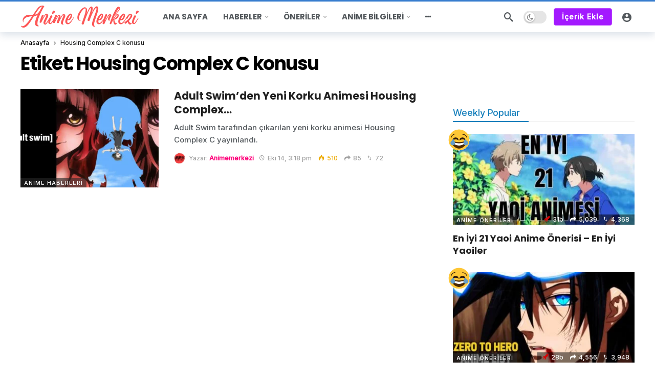

--- FILE ---
content_type: text/html; charset=UTF-8
request_url: https://animemerkezi.com/tag/housing-complex-c-konusu/
body_size: 19687
content:
<!DOCTYPE html>
<html lang="tr" prefix="og: https://ogp.me/ns#">
<head>
	<meta http-equiv="Content-Type" content="text/html; charset=UTF-8" />
	<meta name='viewport' content='width=device-width, initial-scale=1, user-scalable=yes' />
	<link rel="profile" href="https://gmpg.org/xfn/11" />
	<link rel="pingback" href="https://animemerkezi.com/xmlrpc.php" />
	
<!-- Rank Math PRO tarafından Arama Motoru Optimizasyonu - https://rankmath.com/ -->
<title>Housing Complex C konusu - Anime Merkezi</title>
<meta name="robots" content="follow, index, max-snippet:-1, max-video-preview:-1, max-image-preview:large"/>
<link rel="canonical" href="https://animemerkezi.com/tag/housing-complex-c-konusu/" />
<meta property="og:locale" content="tr_TR" />
<meta property="og:type" content="article" />
<meta property="og:title" content="Housing Complex C konusu - Anime Merkezi" />
<meta property="og:url" content="https://animemerkezi.com/tag/housing-complex-c-konusu/" />
<meta property="og:site_name" content="Anime Merkezi" />
<meta property="article:publisher" content="https://www.instagram.com/animemerkezicom/" />
<meta name="twitter:card" content="summary_large_image" />
<meta name="twitter:title" content="Housing Complex C konusu - Anime Merkezi" />
<meta name="twitter:site" content="@animemerkezicom" />
<meta name="twitter:label1" content="Yazılar" />
<meta name="twitter:data1" content="1" />
<script type="application/ld+json" class="rank-math-schema-pro">{"@context":"https://schema.org","@graph":[{"@type":"Organization","@id":"https://animemerkezi.com/#organization","name":"Animemerkezi","url":"https://animemerkezi.com","sameAs":["https://www.instagram.com/animemerkezicom/","https://twitter.com/animemerkezicom"],"logo":{"@type":"ImageObject","@id":"https://animemerkezi.com/#logo","url":"https://animemerkezi.com/wp-content/uploads/2022/09/cropped-Anime-Merkezi-1-1.png","contentUrl":"https://animemerkezi.com/wp-content/uploads/2022/09/cropped-Anime-Merkezi-1-1.png","caption":"Anime Merkezi","inLanguage":"tr","width":"466","height":"91"}},{"@type":"WebSite","@id":"https://animemerkezi.com/#website","url":"https://animemerkezi.com","name":"Anime Merkezi","publisher":{"@id":"https://animemerkezi.com/#organization"},"inLanguage":"tr"},{"@type":"BreadcrumbList","@id":"https://animemerkezi.com/tag/housing-complex-c-konusu/#breadcrumb","itemListElement":[{"@type":"ListItem","position":"1","item":{"@id":"https://animemerkezi.com","name":"Ana sayfa"}},{"@type":"ListItem","position":"2","item":{"@id":"https://animemerkezi.com/tag/housing-complex-c-konusu/","name":"Housing Complex C konusu"}}]},{"@type":"CollectionPage","@id":"https://animemerkezi.com/tag/housing-complex-c-konusu/#webpage","url":"https://animemerkezi.com/tag/housing-complex-c-konusu/","name":"Housing Complex C konusu - Anime Merkezi","isPartOf":{"@id":"https://animemerkezi.com/#website"},"inLanguage":"tr","breadcrumb":{"@id":"https://animemerkezi.com/tag/housing-complex-c-konusu/#breadcrumb"}}]}</script>
<!-- /Rank Math WordPress SEO eklentisi -->

<link rel='dns-prefetch' href='//www.googletagmanager.com' />
<link rel='dns-prefetch' href='//fonts.googleapis.com' />
<link rel='dns-prefetch' href='//pagead2.googlesyndication.com' />
<link rel="alternate" type="application/rss+xml" title="Anime Merkezi &raquo; akışı" href="https://animemerkezi.com/feed/" />
<link rel="alternate" type="application/rss+xml" title="Anime Merkezi &raquo; yorum akışı" href="https://animemerkezi.com/comments/feed/" />
<link rel="alternate" type="application/rss+xml" title="Anime Merkezi &raquo; Housing Complex C konusu etiket akışı" href="https://animemerkezi.com/tag/housing-complex-c-konusu/feed/" />
<script>
			var ak_ajax_url = "https://animemerkezi.com/?ajax-request=ak";
		</script><style id='wp-img-auto-sizes-contain-inline-css' type='text/css'>
img:is([sizes=auto i],[sizes^="auto," i]){contain-intrinsic-size:3000px 1500px}
/*# sourceURL=wp-img-auto-sizes-contain-inline-css */
</style>
<style id='wp-emoji-styles-inline-css' type='text/css'>

	img.wp-smiley, img.emoji {
		display: inline !important;
		border: none !important;
		box-shadow: none !important;
		height: 1em !important;
		width: 1em !important;
		margin: 0 0.07em !important;
		vertical-align: -0.1em !important;
		background: none !important;
		padding: 0 !important;
	}
/*# sourceURL=wp-emoji-styles-inline-css */
</style>
<link rel='stylesheet' id='wp-block-library-css' href='https://animemerkezi.com/wp-includes/css/dist/block-library/style.min.css?ver=6.9' type='text/css' media='all' />
<style id='global-styles-inline-css' type='text/css'>
:root{--wp--preset--aspect-ratio--square: 1;--wp--preset--aspect-ratio--4-3: 4/3;--wp--preset--aspect-ratio--3-4: 3/4;--wp--preset--aspect-ratio--3-2: 3/2;--wp--preset--aspect-ratio--2-3: 2/3;--wp--preset--aspect-ratio--16-9: 16/9;--wp--preset--aspect-ratio--9-16: 9/16;--wp--preset--color--black: #000000;--wp--preset--color--cyan-bluish-gray: #abb8c3;--wp--preset--color--white: #ffffff;--wp--preset--color--pale-pink: #f78da7;--wp--preset--color--vivid-red: #cf2e2e;--wp--preset--color--luminous-vivid-orange: #ff6900;--wp--preset--color--luminous-vivid-amber: #fcb900;--wp--preset--color--light-green-cyan: #7bdcb5;--wp--preset--color--vivid-green-cyan: #00d084;--wp--preset--color--pale-cyan-blue: #8ed1fc;--wp--preset--color--vivid-cyan-blue: #0693e3;--wp--preset--color--vivid-purple: #9b51e0;--wp--preset--gradient--vivid-cyan-blue-to-vivid-purple: linear-gradient(135deg,rgb(6,147,227) 0%,rgb(155,81,224) 100%);--wp--preset--gradient--light-green-cyan-to-vivid-green-cyan: linear-gradient(135deg,rgb(122,220,180) 0%,rgb(0,208,130) 100%);--wp--preset--gradient--luminous-vivid-amber-to-luminous-vivid-orange: linear-gradient(135deg,rgb(252,185,0) 0%,rgb(255,105,0) 100%);--wp--preset--gradient--luminous-vivid-orange-to-vivid-red: linear-gradient(135deg,rgb(255,105,0) 0%,rgb(207,46,46) 100%);--wp--preset--gradient--very-light-gray-to-cyan-bluish-gray: linear-gradient(135deg,rgb(238,238,238) 0%,rgb(169,184,195) 100%);--wp--preset--gradient--cool-to-warm-spectrum: linear-gradient(135deg,rgb(74,234,220) 0%,rgb(151,120,209) 20%,rgb(207,42,186) 40%,rgb(238,44,130) 60%,rgb(251,105,98) 80%,rgb(254,248,76) 100%);--wp--preset--gradient--blush-light-purple: linear-gradient(135deg,rgb(255,206,236) 0%,rgb(152,150,240) 100%);--wp--preset--gradient--blush-bordeaux: linear-gradient(135deg,rgb(254,205,165) 0%,rgb(254,45,45) 50%,rgb(107,0,62) 100%);--wp--preset--gradient--luminous-dusk: linear-gradient(135deg,rgb(255,203,112) 0%,rgb(199,81,192) 50%,rgb(65,88,208) 100%);--wp--preset--gradient--pale-ocean: linear-gradient(135deg,rgb(255,245,203) 0%,rgb(182,227,212) 50%,rgb(51,167,181) 100%);--wp--preset--gradient--electric-grass: linear-gradient(135deg,rgb(202,248,128) 0%,rgb(113,206,126) 100%);--wp--preset--gradient--midnight: linear-gradient(135deg,rgb(2,3,129) 0%,rgb(40,116,252) 100%);--wp--preset--font-size--small: 13px;--wp--preset--font-size--medium: 20px;--wp--preset--font-size--large: 36px;--wp--preset--font-size--x-large: 42px;--wp--preset--spacing--20: 0.44rem;--wp--preset--spacing--30: 0.67rem;--wp--preset--spacing--40: 1rem;--wp--preset--spacing--50: 1.5rem;--wp--preset--spacing--60: 2.25rem;--wp--preset--spacing--70: 3.38rem;--wp--preset--spacing--80: 5.06rem;--wp--preset--shadow--natural: 6px 6px 9px rgba(0, 0, 0, 0.2);--wp--preset--shadow--deep: 12px 12px 50px rgba(0, 0, 0, 0.4);--wp--preset--shadow--sharp: 6px 6px 0px rgba(0, 0, 0, 0.2);--wp--preset--shadow--outlined: 6px 6px 0px -3px rgb(255, 255, 255), 6px 6px rgb(0, 0, 0);--wp--preset--shadow--crisp: 6px 6px 0px rgb(0, 0, 0);}:where(.is-layout-flex){gap: 0.5em;}:where(.is-layout-grid){gap: 0.5em;}body .is-layout-flex{display: flex;}.is-layout-flex{flex-wrap: wrap;align-items: center;}.is-layout-flex > :is(*, div){margin: 0;}body .is-layout-grid{display: grid;}.is-layout-grid > :is(*, div){margin: 0;}:where(.wp-block-columns.is-layout-flex){gap: 2em;}:where(.wp-block-columns.is-layout-grid){gap: 2em;}:where(.wp-block-post-template.is-layout-flex){gap: 1.25em;}:where(.wp-block-post-template.is-layout-grid){gap: 1.25em;}.has-black-color{color: var(--wp--preset--color--black) !important;}.has-cyan-bluish-gray-color{color: var(--wp--preset--color--cyan-bluish-gray) !important;}.has-white-color{color: var(--wp--preset--color--white) !important;}.has-pale-pink-color{color: var(--wp--preset--color--pale-pink) !important;}.has-vivid-red-color{color: var(--wp--preset--color--vivid-red) !important;}.has-luminous-vivid-orange-color{color: var(--wp--preset--color--luminous-vivid-orange) !important;}.has-luminous-vivid-amber-color{color: var(--wp--preset--color--luminous-vivid-amber) !important;}.has-light-green-cyan-color{color: var(--wp--preset--color--light-green-cyan) !important;}.has-vivid-green-cyan-color{color: var(--wp--preset--color--vivid-green-cyan) !important;}.has-pale-cyan-blue-color{color: var(--wp--preset--color--pale-cyan-blue) !important;}.has-vivid-cyan-blue-color{color: var(--wp--preset--color--vivid-cyan-blue) !important;}.has-vivid-purple-color{color: var(--wp--preset--color--vivid-purple) !important;}.has-black-background-color{background-color: var(--wp--preset--color--black) !important;}.has-cyan-bluish-gray-background-color{background-color: var(--wp--preset--color--cyan-bluish-gray) !important;}.has-white-background-color{background-color: var(--wp--preset--color--white) !important;}.has-pale-pink-background-color{background-color: var(--wp--preset--color--pale-pink) !important;}.has-vivid-red-background-color{background-color: var(--wp--preset--color--vivid-red) !important;}.has-luminous-vivid-orange-background-color{background-color: var(--wp--preset--color--luminous-vivid-orange) !important;}.has-luminous-vivid-amber-background-color{background-color: var(--wp--preset--color--luminous-vivid-amber) !important;}.has-light-green-cyan-background-color{background-color: var(--wp--preset--color--light-green-cyan) !important;}.has-vivid-green-cyan-background-color{background-color: var(--wp--preset--color--vivid-green-cyan) !important;}.has-pale-cyan-blue-background-color{background-color: var(--wp--preset--color--pale-cyan-blue) !important;}.has-vivid-cyan-blue-background-color{background-color: var(--wp--preset--color--vivid-cyan-blue) !important;}.has-vivid-purple-background-color{background-color: var(--wp--preset--color--vivid-purple) !important;}.has-black-border-color{border-color: var(--wp--preset--color--black) !important;}.has-cyan-bluish-gray-border-color{border-color: var(--wp--preset--color--cyan-bluish-gray) !important;}.has-white-border-color{border-color: var(--wp--preset--color--white) !important;}.has-pale-pink-border-color{border-color: var(--wp--preset--color--pale-pink) !important;}.has-vivid-red-border-color{border-color: var(--wp--preset--color--vivid-red) !important;}.has-luminous-vivid-orange-border-color{border-color: var(--wp--preset--color--luminous-vivid-orange) !important;}.has-luminous-vivid-amber-border-color{border-color: var(--wp--preset--color--luminous-vivid-amber) !important;}.has-light-green-cyan-border-color{border-color: var(--wp--preset--color--light-green-cyan) !important;}.has-vivid-green-cyan-border-color{border-color: var(--wp--preset--color--vivid-green-cyan) !important;}.has-pale-cyan-blue-border-color{border-color: var(--wp--preset--color--pale-cyan-blue) !important;}.has-vivid-cyan-blue-border-color{border-color: var(--wp--preset--color--vivid-cyan-blue) !important;}.has-vivid-purple-border-color{border-color: var(--wp--preset--color--vivid-purple) !important;}.has-vivid-cyan-blue-to-vivid-purple-gradient-background{background: var(--wp--preset--gradient--vivid-cyan-blue-to-vivid-purple) !important;}.has-light-green-cyan-to-vivid-green-cyan-gradient-background{background: var(--wp--preset--gradient--light-green-cyan-to-vivid-green-cyan) !important;}.has-luminous-vivid-amber-to-luminous-vivid-orange-gradient-background{background: var(--wp--preset--gradient--luminous-vivid-amber-to-luminous-vivid-orange) !important;}.has-luminous-vivid-orange-to-vivid-red-gradient-background{background: var(--wp--preset--gradient--luminous-vivid-orange-to-vivid-red) !important;}.has-very-light-gray-to-cyan-bluish-gray-gradient-background{background: var(--wp--preset--gradient--very-light-gray-to-cyan-bluish-gray) !important;}.has-cool-to-warm-spectrum-gradient-background{background: var(--wp--preset--gradient--cool-to-warm-spectrum) !important;}.has-blush-light-purple-gradient-background{background: var(--wp--preset--gradient--blush-light-purple) !important;}.has-blush-bordeaux-gradient-background{background: var(--wp--preset--gradient--blush-bordeaux) !important;}.has-luminous-dusk-gradient-background{background: var(--wp--preset--gradient--luminous-dusk) !important;}.has-pale-ocean-gradient-background{background: var(--wp--preset--gradient--pale-ocean) !important;}.has-electric-grass-gradient-background{background: var(--wp--preset--gradient--electric-grass) !important;}.has-midnight-gradient-background{background: var(--wp--preset--gradient--midnight) !important;}.has-small-font-size{font-size: var(--wp--preset--font-size--small) !important;}.has-medium-font-size{font-size: var(--wp--preset--font-size--medium) !important;}.has-large-font-size{font-size: var(--wp--preset--font-size--large) !important;}.has-x-large-font-size{font-size: var(--wp--preset--font-size--x-large) !important;}
/*# sourceURL=global-styles-inline-css */
</style>

<style id='classic-theme-styles-inline-css' type='text/css'>
/*! This file is auto-generated */
.wp-block-button__link{color:#fff;background-color:#32373c;border-radius:9999px;box-shadow:none;text-decoration:none;padding:calc(.667em + 2px) calc(1.333em + 2px);font-size:1.125em}.wp-block-file__button{background:#32373c;color:#fff;text-decoration:none}
/*# sourceURL=/wp-includes/css/classic-themes.min.css */
</style>
<link rel='stylesheet' id='buzzeditor-block-style-css' href='https://animemerkezi.com/wp-content/plugins/buzzeditor/css/blocks.style.build.css?ver=2.7.0' type='text/css' media='all' />
<link rel='stylesheet' id='contact-form-7-css' href='https://animemerkezi.com/wp-content/plugins/contact-form-7/includes/css/styles.css?ver=6.1.3' type='text/css' media='all' />
<link rel='stylesheet' id='swpm.common-css' href='https://animemerkezi.com/wp-content/plugins/simple-membership/css/swpm.common.css?ver=4.6.8' type='text/css' media='all' />
<link rel='stylesheet' id='ez-toc-css' href='https://animemerkezi.com/wp-content/plugins/easy-table-of-contents/assets/css/screen.min.css?ver=2.0.77' type='text/css' media='all' />
<style id='ez-toc-inline-css' type='text/css'>
div#ez-toc-container .ez-toc-title {font-size: 120%;}div#ez-toc-container .ez-toc-title {font-weight: 500;}div#ez-toc-container ul li , div#ez-toc-container ul li a {font-size: 95%;}div#ez-toc-container ul li , div#ez-toc-container ul li a {font-weight: 500;}div#ez-toc-container nav ul ul li {font-size: 90%;}.ez-toc-box-title {font-weight: bold; margin-bottom: 10px; text-align: center; text-transform: uppercase; letter-spacing: 1px; color: #666; padding-bottom: 5px;position:absolute;top:-4%;left:5%;background-color: inherit;transition: top 0.3s ease;}.ez-toc-box-title.toc-closed {top:-25%;}
/*# sourceURL=ez-toc-inline-css */
</style>
<link rel='stylesheet' id='ak-generated-fonts-css' href='https://fonts.googleapis.com/css2?family=Inter:wght@500&#038;family=Poppins:wght@700&#038;display=swap' type='text/css' media='all' />
<link rel='stylesheet' id='buzzeditor-style-css' href='https://animemerkezi.com/wp-content/plugins/buzzeditor/css/style.css?ver=2.7.0' type='text/css' media='all' />
<link rel='stylesheet' id='tablepress-default-css' href='https://animemerkezi.com/wp-content/plugins/tablepress/css/build/default.css?ver=3.2.5' type='text/css' media='all' />
<link rel='stylesheet' id='ak-anim-css' href='https://animemerkezi.com/wp-content/plugins/ak-framework/assets/css/ak-anim.css?ver=2.7.0' type='text/css' media='all' />
<link rel='stylesheet' id='fontawesome-css' href='https://animemerkezi.com/wp-content/plugins/ak-framework/assets/css/fontawesome.min.css' type='text/css' media='all' />
<link rel='stylesheet' id='magnific-popup-css' href='https://animemerkezi.com/wp-content/themes/newsy/assets/css/magnific-popup.css?ver=2.7.0' type='text/css' media='all' />
<link rel='stylesheet' id='newsy-akfi-css' href='https://animemerkezi.com/wp-content/themes/newsy/assets/css/akfi.css?ver=2.7.0' type='text/css' media='all' />
<link rel='stylesheet' id='newsy-frontend-css' href='https://animemerkezi.com/wp-content/themes/newsy/assets/css/style.css?ver=2.7.0' type='text/css' media='all' />
<link rel='stylesheet' id='tiny-slider-css' href='https://animemerkezi.com/wp-content/plugins/ak-framework/assets/lib/tiny-slider/tiny-slider.min.css' type='text/css' media='all' />
<link rel='stylesheet' id='newsy-elements-css' href='https://animemerkezi.com/wp-content/plugins/newsy-elements/assets/css/style.css?ver=2.7.0' type='text/css' media='all' />
<link rel='stylesheet' id='newsy-demo-style-css' href='https://animemerkezi.com/wp-content/themes/newsy/includes/demos/default/style.css?ver=2.7.0' type='text/css' media='all' />
<link rel='stylesheet' id='newsy-membership-css' href='https://animemerkezi.com/wp-content/plugins/newsy-membership/css/style.css?ver=1.0.0' type='text/css' media='all' />
<link rel='stylesheet' id='newsy-nsfw-css' href='https://animemerkezi.com/wp-content/plugins/newsy-nsfw/css/style.css?ver=2.2.0' type='text/css' media='all' />
<link rel='stylesheet' id='newsy-reaction-css' href='https://animemerkezi.com/wp-content/plugins/newsy-reaction/css/style.css?ver=2.6.5' type='text/css' media='all' />
<link rel='stylesheet' id='newsy-social-counter-css' href='https://animemerkezi.com/wp-content/plugins/newsy-social-counter/css/style.css?ver=2.6.0' type='text/css' media='all' />
<link rel='stylesheet' id='ak-generated-css-css' href='https://animemerkezi.com/wp-content/uploads/ak_framework/rQ4tgpTxFvPzXVE.css' type='text/css' media='all' />
<script type="text/javascript" src="https://animemerkezi.com/wp-includes/js/jquery/jquery.min.js?ver=3.7.1" id="jquery-core-js"></script>
<script type="text/javascript" src="https://animemerkezi.com/wp-includes/js/jquery/jquery-migrate.min.js?ver=3.4.1" id="jquery-migrate-js"></script>
<script type="text/javascript" src="https://animemerkezi.com/wp-content/plugins/mycred/addons/badges/assets/js/front.js?ver=1.3" id="mycred-badge-front-js"></script>

<!-- Site Kit tarafından eklenen Google etiketi (gtag.js) snippet&#039;i -->
<!-- Google Analytics snippet added by Site Kit -->
<script type="text/javascript" src="https://www.googletagmanager.com/gtag/js?id=GT-TXZHLWM" id="google_gtagjs-js" async></script>
<script type="text/javascript" id="google_gtagjs-js-after">
/* <![CDATA[ */
window.dataLayer = window.dataLayer || [];function gtag(){dataLayer.push(arguments);}
gtag("set","linker",{"domains":["animemerkezi.com"]});
gtag("js", new Date());
gtag("set", "developer_id.dZTNiMT", true);
gtag("config", "GT-TXZHLWM");
//# sourceURL=google_gtagjs-js-after
/* ]]> */
</script>
<link rel="https://api.w.org/" href="https://animemerkezi.com/wp-json/" /><link rel="alternate" title="JSON" type="application/json" href="https://animemerkezi.com/wp-json/wp/v2/tags/657" /><link rel="EditURI" type="application/rsd+xml" title="RSD" href="https://animemerkezi.com/xmlrpc.php?rsd" />
<meta name="generator" content="WordPress 6.9" />

	<script type="text/javascript">var ajaxurl = 'https://animemerkezi.com/wp-admin/admin-ajax.php';</script>

<meta name="generator" content="Site Kit by Google 1.171.0" /><meta name="keywords" content="Anime Haberleri, Anime Listeleri, Anime önerileri, Webtoon Listeleri, Manga Listeleri, Webtoon Önerileri, Yaoi Önerileri, Yaoiler" />



<!-- Site Kit tarafından eklenen Google AdSense meta etiketleri -->
<meta name="google-adsense-platform-account" content="ca-host-pub-2644536267352236">
<meta name="google-adsense-platform-domain" content="sitekit.withgoogle.com">
<!-- Site Kit tarafından eklenen Google AdSense meta etiketlerine son verin -->
      <meta name="onesignal" content="wordpress-plugin"/>
            <script>

      window.OneSignalDeferred = window.OneSignalDeferred || [];

      OneSignalDeferred.push(function(OneSignal) {
        var oneSignal_options = {};
        window._oneSignalInitOptions = oneSignal_options;

        oneSignal_options['serviceWorkerParam'] = { scope: '/wp-content/plugins/onesignal-free-web-push-notifications/sdk_files/push/onesignal/' };
oneSignal_options['serviceWorkerPath'] = 'OneSignalSDKWorker.js';

        OneSignal.Notifications.setDefaultUrl("https://animemerkezi.com");

        oneSignal_options['wordpress'] = true;
oneSignal_options['appId'] = '8aff20b0-312f-4737-8ec2-705aeb14b2a8';
oneSignal_options['allowLocalhostAsSecureOrigin'] = true;
oneSignal_options['welcomeNotification'] = { };
oneSignal_options['welcomeNotification']['title'] = "";
oneSignal_options['welcomeNotification']['message'] = "Bildirimleri Açtınız!";
oneSignal_options['path'] = "https://animemerkezi.com/wp-content/plugins/onesignal-free-web-push-notifications/sdk_files/";
oneSignal_options['safari_web_id'] = "web.onesignal.auto.3d9f0610-6ae1-419f-862e-705396ff3ef1";
oneSignal_options['promptOptions'] = { };
oneSignal_options['promptOptions']['actionMessage'] = "Bildirimleri açarak anlık anime haberlerinden anında haberdar olabilirsiniz!";
oneSignal_options['promptOptions']['acceptButtonText'] = "Bildirimleri Aç";
oneSignal_options['promptOptions']['cancelButtonText'] = "Kapat";
oneSignal_options['promptOptions']['siteName'] = "http://trwebtoon.com";
oneSignal_options['promptOptions']['autoAcceptTitle'] = "İzin Ver";
oneSignal_options['notifyButton'] = { };
oneSignal_options['notifyButton']['enable'] = true;
oneSignal_options['notifyButton']['position'] = 'bottom-right';
oneSignal_options['notifyButton']['theme'] = 'default';
oneSignal_options['notifyButton']['size'] = 'large';
oneSignal_options['notifyButton']['displayPredicate'] = function() {
              return !OneSignal.User.PushSubscription.optedIn;
            };
oneSignal_options['notifyButton']['showCredit'] = true;
oneSignal_options['notifyButton']['text'] = {};
oneSignal_options['notifyButton']['text']['tip.state.unsubscribed'] = 'Bildirimleri Açın';
oneSignal_options['notifyButton']['text']['tip.state.subscribed'] = 'Bildirimleri Açtınız.';
oneSignal_options['notifyButton']['text']['tip.state.blocked'] = 'Bildirimleri Engellediniz.';
oneSignal_options['notifyButton']['text']['message.action.subscribed'] = 'Bildirimleri Açtığınız İçin Teşekkürler.';
oneSignal_options['notifyButton']['text']['message.action.resubscribed'] = 'Bildirimleri Açtınız.';
oneSignal_options['notifyButton']['text']['message.action.unsubscribed'] = 'Artık bildirim almayacaksınız!';
oneSignal_options['notifyButton']['text']['dialog.main.title'] = 'Site bildirimleri düzenle';
oneSignal_options['notifyButton']['text']['dialog.main.button.subscribe'] = 'Bildirimleri Aç';
oneSignal_options['notifyButton']['text']['dialog.main.button.unsubscribe'] = 'Bildirimleri Kapat';
oneSignal_options['notifyButton']['text']['dialog.blocked.title'] = 'Bildirim Engelini Kaldır';
oneSignal_options['notifyButton']['text']['dialog.blocked.message'] = 'Bildirimleri açmak için şu talimatları izleyin:';
              OneSignal.init(window._oneSignalInitOptions);
              OneSignal.Slidedown.promptPush()      });

      function documentInitOneSignal() {
        var oneSignal_elements = document.getElementsByClassName("OneSignal-prompt");

        var oneSignalLinkClickHandler = function(event) { OneSignal.Notifications.requestPermission(); event.preventDefault(); };        for(var i = 0; i < oneSignal_elements.length; i++)
          oneSignal_elements[i].addEventListener('click', oneSignalLinkClickHandler, false);
      }

      if (document.readyState === 'complete') {
           documentInitOneSignal();
      }
      else {
           window.addEventListener("load", function(event){
               documentInitOneSignal();
          });
      }
    </script>
<meta name="generator" content="Powered by WPBakery Page Builder - drag and drop page builder for WordPress."/>

<!-- Google AdSense snippet added by Site Kit -->
<script type="text/javascript" async="async" src="https://pagead2.googlesyndication.com/pagead/js/adsbygoogle.js?client=ca-pub-6423470807427379&amp;host=ca-host-pub-2644536267352236" crossorigin="anonymous"></script>

<!-- End Google AdSense snippet added by Site Kit -->
<script type='application/ld+json'>{"@context":"http:\/\/schema.org","@type":"Organization","@id":"https:\/\/animemerkezi.com\/#organization","url":"https:\/\/animemerkezi.com\/","name":"\"Anime Merkezi\"","logo":{"@type":"ImageObject","url":"https:\/\/animemerkezi.com\/wp-content\/uploads\/2022\/09\/anime.png"},"sameAs":[]}</script>
<script type='application/ld+json'>{"@context":"http:\/\/schema.org","@type":"WebSite","@id":"https:\/\/animemerkezi.com\/#website","url":"https:\/\/animemerkezi.com\/","name":"\"Anime Merkezi\"","potentialAction":{"@type":"SearchAction","target":"https:\/\/animemerkezi.com\/?s={search_term_string}","query-input":"required name=search_term_string"}}</script>
<link rel="icon" href="https://animemerkezi.com/wp-content/uploads/2022/09/cropped-Untitled-design-2-192x192-1-75x75.png" sizes="32x32" />
<link rel="icon" href="https://animemerkezi.com/wp-content/uploads/2022/09/cropped-Untitled-design-2-192x192-1.png" sizes="192x192" />
<link rel="apple-touch-icon" href="https://animemerkezi.com/wp-content/uploads/2022/09/cropped-Untitled-design-2-192x192-1.png" />
<meta name="msapplication-TileImage" content="https://animemerkezi.com/wp-content/uploads/2022/09/cropped-Untitled-design-2-192x192-1.png" />
		<style type="text/css" id="wp-custom-css">
			.links {
    color: #f9fafb;
}
		</style>
		<noscript><style> .wpb_animate_when_almost_visible { opacity: 1; }</style></noscript></head>
<body data-rsssl=1 class="bp-nouveau archive tag tag-housing-complex-c-konusu tag-657 wp-embed-responsive wp-theme-newsy wp-child-theme-newsy-child sticky-sidebars-active wpb-js-composer js-comp-ver-6.10.0 vc_responsive full-width">
	<div class="ak-main-bg-wrap"></div>
	
	<!-- The Main Wrapper
	============================================= -->
	<div class="ak-main-wrap">

		
		<div class="ak-header-wrap ak-header-bottom-shadow">
	<div class="ak-container">
			<div class="ak-bar ak-header-bar ak-mid-bar  full-width clearfix">
			<div class="container">
				<div class="ak-bar-inner">
				<div class="ak-row ak-row-items-middle">
										<div class="ak-column ak-column-left ak-column-normal">
						<div class="ak-inner-row ak-row-items-middle ak-justify-content-left">
							<div class="ak-bar-item ak-header-logo">
        <div class="site-title ak-logo-wrap ak-logo-main ak-logo-image">
            <a href="https://animemerkezi.com/">
                <img class="site-logo" src="https://animemerkezi.com/wp-content/uploads/2022/09/cropped-Anime-Merkezi-1-1.png" srcset="https://animemerkezi.com/wp-content/uploads/2022/09/cropped-Anime-Merkezi-1-1.png 1x, https://animemerkezi.com/wp-content/uploads/2022/09/cropped-Anime-Merkezi-1-1.png 2x" alt="Anime Merkezi" data-light-src="https://animemerkezi.com/wp-content/uploads/2022/09/cropped-Anime-Merkezi-1-1.png" data-light-srcset="https://animemerkezi.com/wp-content/uploads/2022/09/cropped-Anime-Merkezi-1-1.png 1x, https://animemerkezi.com/wp-content/uploads/2022/09/cropped-Anime-Merkezi-1-1.png 2x" data-dark-src="https://animemerkezi.com/wp-content/uploads/2022/09/cropped-Anime-Merkezi-1-1.png" data-dark-srcset="https://animemerkezi.com/wp-content/uploads/2022/09/cropped-Anime-Merkezi-1-1.png 1x, https://animemerkezi.com/wp-content/uploads/2022/09/cropped-Anime-Merkezi-1-1.png 2x">
            </a>
        </div>
    </div>						</div>
					</div>
											<div class="ak-column ak-column-center ak-column-grow">
						<div class="ak-inner-row ak-row-items-middle ak-justify-content-left">
							<div class="ak-bar-item ak-header-main-menu ak-menu-more-enabled">
	<ul id="menu-main-navigation" class="ak-menu ak-main-menu ak-menu-wide ak-menu-style-1 ak-main-menu"><li id="menu-item-506" class="menu-item menu-item-type-post_type menu-item-object-page menu-item-home menu-item-506"><a href="https://animemerkezi.com/"><span>Ana Sayfa</span></a></li>
<li id="menu-item-196" class="menu-item menu-item-type-taxonomy menu-item-object-category menu-term-22 menu-item-has-children menu-item-has-mega menu-item-mega-tabbed-posts menu-item-196"><a href="https://animemerkezi.com/haberler/"><span>Haberler</span></a><div class="ak-mega-menu ak-mega-tabbed-posts ak-anim ak-anim-fade-in"><div class="ak-container">
	<div class="ak-block ak-block-list-2 ak-block-column  ak-block-width-3 ak-pagination-container next_prev clearfix" id="block_697f5996183f6_1"><div class="ak-block-header ak-block-header-style-1 no-title"><div class="ak-block-tabs"><ul class="ak-menu ak-menu-wide"><li class="menu-item"><a href="#" class="ak-tab-btn active" data-tab-id="block_697f5996183f6_1" data-filter="" data-filter-value="">Hepsi</a></li><li class="menu-item"><a href="#" class="ak-tab-btn term-24" data-tab-id="tab_697f5996183f6_2" data-filter="category" data-filter-value="24">Anime Haberleri</a></li><li class="menu-item"><a href="#" class="ak-tab-btn term-25" data-tab-id="tab_697f5996183f6_3" data-filter="category" data-filter-value="25">Manga Haberleri</a></li><li class="menu-item"><a href="#" class="ak-tab-btn term-26" data-tab-id="tab_697f5996183f6_4" data-filter="category" data-filter-value="26">Webtoon Haberleri</a></li></ul></div></div><div class="ak-block-inner clearfix"><div class="ak-block-posts clearfix">		<article class="ak-module ak-module-2 ak-column-module ak-module-meta-hide ak-module-excerpt-hide clearfix post-4583 post type-post status-publish format-standard has-post-thumbnail  category-anime-haberleri category-anime-onerileri category-haberler category-manga-haberleri category-manga-onerileri category-oneriler category-webtoon-haberleri category-webtoon-onerileri tag-manga-oku tag-online-manga-oku tag-turkce-webtoon tag-ucretsiz-webtoon tag-webtoon-oku">
			<div class="ak-module-inner clearfix">
				<div class="ak-module-featured">
					<div class="ak-module-badges"></div><div class="ak-featured-cover"><a href="https://animemerkezi.com/trmanga-webtoon-oku-manga-oku/" class="ak-featured-link" rel="bookmark" title="TRManga ile Webtoon Oku ve Manga Oku – Türkçe Webtoon Keyfinin Adresi"><div class="ak-featured-thumb lazy-thumb size-715" ><img width="350" height="250" src="[data-uri]" class="attachment-newsy_350x250 size-newsy_350x250 lazyload wp-post-image" alt="webtoon oku" decoding="async" fetchpriority="high" data-src="https://animemerkezi.com/wp-content/uploads/2025/12/login-350x250.webp" data-sizes="auto" data-srcset="https://animemerkezi.com/wp-content/uploads/2025/12/login-350x250.webp 350w, https://animemerkezi.com/wp-content/uploads/2025/12/login-120x86.webp 120w, https://animemerkezi.com/wp-content/uploads/2025/12/login-750x536.webp 750w" data-expand="700" title="TRManga ile Webtoon Oku ve Manga Oku – Türkçe Webtoon Keyfinin Adresi 1"></div></a></div><div class="ak-module-terms badge"><a class="term-24" href="https://animemerkezi.com/haberler/anime-haberleri/">Anime Haberleri</a></div>				</div>
				<div class="ak-module-details">
					<h3 class="ak-module-title"><a href="https://animemerkezi.com/trmanga-webtoon-oku-manga-oku/" rel="bookmark" title="TRManga ile Webtoon Oku ve Manga Oku – Türkçe Webtoon Keyfinin Adresi">TRManga ile Webtoon Oku ve Manga Oku – Türkçe Webtoon Keyfinin Adresi</a></h3>				</div>
			</div>
		</article>
				<article class="ak-module ak-module-2 ak-column-module ak-module-meta-hide ak-module-excerpt-hide clearfix post-4579 post type-post status-publish format-standard has-post-thumbnail  category-anime-haberleri tag-anime tag-anime-haberleri tag-anime-news-network">
			<div class="ak-module-inner clearfix">
				<div class="ak-module-featured">
					<div class="ak-module-badges"></div><div class="ak-featured-cover"><a href="https://animemerkezi.com/ichigo-aika-strawberry-elegy-animesi-12-aralikta-animefesta-ve-oceanveilde-yayinlaniyor/" class="ak-featured-link" rel="bookmark" title="Ichigo Aika: Strawberry Elegy Animesi 12 Aralık&#8217;ta AnimeFesta ve OceanVeil&#8217;de Yayınlanıyor"><div class="ak-featured-thumb lazy-thumb size-715" ><img width="350" height="250" src="[data-uri]" class="attachment-newsy_350x250 size-newsy_350x250 lazyload wp-post-image" alt="Ichigo Aika: Strawberry Elegy Animesi 12 Aralık&#8217;ta AnimeFesta ve OceanVeil&#8217;de Yayınlanıyor" decoding="async" data-src="https://animemerkezi.com/wp-content/uploads/2025/11/Ichigo-Aika-Strawberry-Elegy-Animesi-12-Aralikta-A-68b05ec2-350x250.jpg" data-sizes="auto" data-srcset="https://animemerkezi.com/wp-content/uploads/2025/11/Ichigo-Aika-Strawberry-Elegy-Animesi-12-Aralikta-A-68b05ec2-350x250.jpg 350w, https://animemerkezi.com/wp-content/uploads/2025/11/Ichigo-Aika-Strawberry-Elegy-Animesi-12-Aralikta-A-68b05ec2-120x86.jpg 120w" data-expand="700" title="Ichigo Aika: Strawberry Elegy Animesi 12 Aralık&#039;ta AnimeFesta ve OceanVeil&#039;de Yayınlanıyor 2"></div></a></div><div class="ak-module-terms badge"><a class="term-24" href="https://animemerkezi.com/haberler/anime-haberleri/">Anime Haberleri</a></div>				</div>
				<div class="ak-module-details">
					<h3 class="ak-module-title"><a href="https://animemerkezi.com/ichigo-aika-strawberry-elegy-animesi-12-aralikta-animefesta-ve-oceanveilde-yayinlaniyor/" rel="bookmark" title="Ichigo Aika: Strawberry Elegy Animesi 12 Aralık&#8217;ta AnimeFesta ve OceanVeil&#8217;de Yayınlanıyor">Ichigo Aika: Strawberry Elegy Animesi 12 Aralık&#8217;ta AnimeFesta ve OceanVeil&#8217;de Yayınlanıyor</a></h3>				</div>
			</div>
		</article>
				<article class="ak-module ak-module-2 ak-column-module ak-module-meta-hide ak-module-excerpt-hide clearfix post-4577 post type-post status-publish format-standard has-post-thumbnail  category-anime-haberleri tag-anime tag-anime-haberleri tag-anime-news-network">
			<div class="ak-module-inner clearfix">
				<div class="ak-module-featured">
					<div class="ak-module-badges"></div><div class="ak-featured-cover"><a href="https://animemerkezi.com/ren-arisugawa-gercekten-bir-kiz-animenin-kadrosu-ekibi-ve-12-aralik-yayin-tarihi-aciklandi/" class="ak-featured-link" rel="bookmark" title="Ren Arisugawa Gerçekten Bir Kız! Anime&#8217;nin Kadrosu, Ekibi ve 12 Aralık Yayın Tarihi Açıklandı"><div class="ak-featured-thumb lazy-thumb size-715" ><img width="350" height="250" src="[data-uri]" class="attachment-newsy_350x250 size-newsy_350x250 lazyload wp-post-image" alt="Ren Arisugawa Gerçekten Bir Kız! Anime&#8217;nin Kadrosu, Ekibi ve 12 Aralık Yayın Tarihi Açıklandı" decoding="async" data-src="https://animemerkezi.com/wp-content/uploads/2025/11/Ren-Arisugawa-Gercekten-Bir-Kiz-Animenin-Kadrosu-E-a9aa6acd-350x250.jpg" data-sizes="auto" data-srcset="https://animemerkezi.com/wp-content/uploads/2025/11/Ren-Arisugawa-Gercekten-Bir-Kiz-Animenin-Kadrosu-E-a9aa6acd-350x250.jpg 350w, https://animemerkezi.com/wp-content/uploads/2025/11/Ren-Arisugawa-Gercekten-Bir-Kiz-Animenin-Kadrosu-E-a9aa6acd-120x86.jpg 120w" data-expand="700" title="Ren Arisugawa Gerçekten Bir Kız! Anime&#039;nin Kadrosu, Ekibi ve 12 Aralık Yayın Tarihi Açıklandı 3"></div></a></div><div class="ak-module-terms badge"><a class="term-24" href="https://animemerkezi.com/haberler/anime-haberleri/">Anime Haberleri</a></div>				</div>
				<div class="ak-module-details">
					<h3 class="ak-module-title"><a href="https://animemerkezi.com/ren-arisugawa-gercekten-bir-kiz-animenin-kadrosu-ekibi-ve-12-aralik-yayin-tarihi-aciklandi/" rel="bookmark" title="Ren Arisugawa Gerçekten Bir Kız! Anime&#8217;nin Kadrosu, Ekibi ve 12 Aralık Yayın Tarihi Açıklandı">Ren Arisugawa Gerçekten Bir Kız! Anime&#8217;nin Kadrosu, Ekibi ve 12 Aralık Yayın Tarihi Açıklandı</a></h3>				</div>
			</div>
		</article>
		</div><div class="ak-pagination next_prev clearfix"><script>var ak_pagination_data_block_697f5996183f6_1 = {"atts":{"title":"","title_size":"","title_line_height":"","subtitle":"","subtitle_size":"","subtitle_line_height":"","title_url":"","title_url_text":"","icon":"","block_accent_color":"","header_style":"style-1","header_bg_color":"","header_line_color":"","header_title_color":"","header_subtitle_color":"","header_title_bg_color":"","header_icon_color":"","pagination":"next_prev","show_pagination_label":"","infinity_break_count":"3","tabs":"sub_cat_filter","tabs_all_text":"Hepsi","tabs_cat_filter":"","tabs_tax_filter":"","tabs_order_by_filter":"","tabs_more_menu":"no","count":3,"offset":"","post_type":"","post_status":"publish","time_filter":"","order_by":"latest","post_format":"","meta_query":[],"s":"","author":"","category":"22","post":"","taxonomy":"","taxonomy_relation":"","block_width":3,"block_id":"block_697f5996183f6_1","block_extra_classes":"","custom_enabled":"yes","custom_parts":"show_excerpt=hide&show_meta=hide","wp_query":false,"numeric_items_style":"","item_margin":"30","show_no_result":true,"view":"newsy_list_2","query-main-term":"22"},"id":"block_697f5996183f6_1","token":"d4d93e00077"};</script><a href="#" class="ak-pagination-btn prev disabled" data-action="prev" data-block-id="block_697f5996183f6_1" title="Önceki" rel="nofollow"><i class="fa fa-caret-left" aria-hidden="true"></i>Önceki</a><a href="#" class="ak-pagination-btn next" data-action="next" data-block-id="block_697f5996183f6_1" title="Sonraki" rel="nofollow">Sonraki<i class="fa fa-caret-right" aria-hidden="true"></i></a><span class="ak-pagination-label"><span class="current">1</span> / <span class="total">106</span></span></div></div></div></div>
</div></li>
<li id="menu-item-202" class="menu-item menu-item-type-taxonomy menu-item-object-category menu-item-has-children menu-term-34 menu-item-202"><a href="https://animemerkezi.com/oneriler/"><span>Öneriler</span></a>
<ul class="sub-menu ak-sub-menu ak-anim ak-anim-fade-in">
	<li id="menu-item-430" class="menu-item menu-item-type-taxonomy menu-item-object-category menu-term-72 menu-item-430"><a href="https://animemerkezi.com/oneriler/anime-onerileri/"><span>Anime Önerileri</span></a></li>
	<li id="menu-item-431" class="menu-item menu-item-type-taxonomy menu-item-object-category menu-term-73 menu-item-431"><a href="https://animemerkezi.com/oneriler/manga-onerileri/"><span>Manga Önerileri</span></a></li>
	<li id="menu-item-433" class="menu-item menu-item-type-taxonomy menu-item-object-category menu-term-74 menu-item-433"><a href="https://animemerkezi.com/oneriler/webtoon-onerileri/"><span>Webtoon Önerileri</span></a></li>
</ul>
</li>
<li id="menu-item-804" class="menu-item menu-item-type-taxonomy menu-item-object-category menu-item-has-children menu-term-87 menu-item-804"><a href="https://animemerkezi.com/anime-bilgileri/"><span>Anime Bilgileri</span></a>
<ul class="sub-menu ak-sub-menu ak-anim ak-anim-fade-in">
	<li id="menu-item-805" class="menu-item menu-item-type-taxonomy menu-item-object-category menu-term-251 menu-item-805"><a href="https://animemerkezi.com/anime-bilgileri/izleme-sirasi/"><span>izleme sırası</span></a></li>
	<li id="menu-item-1088" class="menu-item menu-item-type-taxonomy menu-item-object-category menu-term-489 menu-item-1088"><a href="https://animemerkezi.com/anime-bilgileri/filler-listesi/"><span>Filler Listesi</span></a></li>
	<li id="menu-item-3920" class="menu-item menu-item-type-post_type menu-item-object-post menu-item-3920"><a href="https://animemerkezi.com/fansub-onerisi-hangi-fansub-cevirisinden-izlemeli-fansub-kalite-arsivi/"><span>Fansub Önerisi – Hangi Fansub Çevirisinden İzlemeli? – Fansub Kalite Arşivi</span></a></li>
</ul>
</li>
<li id="menu-item-204" class="menu-item menu-item-type-custom menu-item-object-custom menu-title-hide menu-have-icon menu-item-has-children menu-item-has-mega menu-item-mega-viral-menu menu-item-204"><a href="#"><i class="ak-icon  fa fa-ellipsis-h"></i><span class="hidden" aria-hidden="true">More</span></a><div class="ak-mega-menu ak-mega-viral-menu ak-anim ak-anim-pulse"><div class="ak-mega-viral-menu-rows">
	<div class="mega-viral-menu-row sec_cat1 clearfix">
		<div class="header-reaction-list">
			<ul id="menu-badge-navigation" class="ak-menu ak-menu-wide clearfix ak-badge-menu"><li id="menu-item-225" class="menu-item menu-item-type-taxonomy menu-item-object-reaction menu-item-225"><a href="https://animemerkezi.com/reaction/uzucu/"><span class="ak-badge-icon ak-badge-type-icon term-43"><i class="ak-icon ak-custom-icon ak-custom-icon-url ak-badge-icon-i"><img class="lazyload" src="[data-uri]" data-src="https://animemerkezi.com/wp-content/uploads/2022/09/cry.gif" alt="Üzücü" /></i></span></a></li>
<li id="menu-item-226" class="menu-item menu-item-type-taxonomy menu-item-object-reaction menu-item-226"><a href="https://animemerkezi.com/reaction/kotu/"><span class="ak-badge-icon ak-badge-type-icon term-41"><i class="ak-icon ak-custom-icon ak-custom-icon-url ak-badge-icon-i"><img class="lazyload" src="[data-uri]" data-src="https://animemerkezi.com/wp-content/uploads/2022/09/fail.gif" alt="Kötü" /></i></span></a></li>
<li id="menu-item-227" class="menu-item menu-item-type-taxonomy menu-item-object-reaction menu-item-227"><a href="https://animemerkezi.com/reaction/eglenceli/"><span class="ak-badge-icon ak-badge-type-icon term-40"><i class="ak-icon ak-custom-icon ak-custom-icon-url ak-badge-icon-i"><img class="lazyload" src="[data-uri]" data-src="https://animemerkezi.com/wp-content/uploads/2022/09/funny.gif" alt="Eğlenceli" /></i></span></a></li>
<li id="menu-item-228" class="menu-item menu-item-type-taxonomy menu-item-object-reaction menu-item-228"><a href="https://animemerkezi.com/reaction/komik/"><span class="ak-badge-icon ak-badge-type-icon term-39"><i class="ak-icon ak-custom-icon ak-custom-icon-url ak-badge-icon-i"><img class="lazyload" src="[data-uri]" data-src="https://animemerkezi.com/wp-content/uploads/2022/09/lol.gif" alt="Komik" /></i></span></a></li>
<li id="menu-item-229" class="menu-item menu-item-type-taxonomy menu-item-object-reaction menu-item-229"><a href="https://animemerkezi.com/reaction/sevdim/"><span class="ak-badge-icon ak-badge-type-icon term-38"><i class="ak-icon ak-custom-icon ak-custom-icon-url ak-badge-icon-i"><img class="lazyload" src="[data-uri]" data-src="https://animemerkezi.com/wp-content/uploads/2022/09/loved.gif" alt="Sevdim" /></i></span></a></li>
<li id="menu-item-230" class="menu-item menu-item-type-taxonomy menu-item-object-reaction menu-item-230"><a href="https://animemerkezi.com/reaction/guzel/"><span class="ak-badge-icon ak-badge-type-icon term-37"><i class="ak-icon ak-custom-icon ak-custom-icon-url ak-badge-icon-i"><img class="lazyload" src="[data-uri]" data-src="https://animemerkezi.com/wp-content/uploads/2022/09/nice.png" alt="Güzel" /></i></span></a></li>
<li id="menu-item-231" class="menu-item menu-item-type-taxonomy menu-item-object-reaction menu-item-231"><a href="https://animemerkezi.com/reaction/sasirdim/"><span class="ak-badge-icon ak-badge-type-icon term-42"><i class="ak-icon ak-custom-icon ak-custom-icon-url ak-badge-icon-i"><img class="lazyload" src="[data-uri]" data-src="https://animemerkezi.com/wp-content/uploads/2022/09/wow.gif" alt="Şaşırdım" /></i></span></a></li>
<li id="menu-item-233" class="menu-item menu-item-type-taxonomy menu-item-object-category menu-item-233"><a href="https://animemerkezi.com/testler/"><span class="ak-badge-icon ak-badge-type-text term-33"><span class="ak-badge-icon-text">QUIZ</span></span></a></li>
</ul>		</div>
	</div>
	<div class="mega-viral-menu-row sec_cat2 clearfix">
		<ul class="mega-links">
			<li><a href="https://animemerkezi.com/anketler/anime-anketleri/">Anime Anketleri</a></li><li><a href="https://animemerkezi.com/anime-bilgileri/">Anime Bilgileri</a></li><li><a href="https://animemerkezi.com/anime-cizimleri/">Anime Çizimleri</a></li><li><a href="https://animemerkezi.com/anime-duvar-kagitlari/">Anime Duvar Kağıtları</a></li><li><a href="https://animemerkezi.com/haberler/anime-haberleri/">Anime Haberleri</a></li><li><a href="https://animemerkezi.com/incelemeler/anime-incelemeleri/">Anime İncelemeleri</a></li><li><a href="https://animemerkezi.com/anime-karakteri/">Anime Karakteri</a></li><li><a href="https://animemerkezi.com/oneriler/anime-onerileri/">Anime Önerileri</a></li><li><a href="https://animemerkezi.com/anime-vs-manga/">Anime vs Manga</a></li><li><a href="https://animemerkezi.com/anketler/">Anketler</a></li><li><a href="https://animemerkezi.com/fansub-onerisi/">Fansub Önerisi</a></li><li><a href="https://animemerkezi.com/anime-bilgileri/filler-listesi/">Filler Listesi</a></li><li><a href="https://animemerkezi.com/genel/">Genel</a></li><li><a href="https://animemerkezi.com/haberler/">Haberler</a></li><li><a href="https://animemerkezi.com/incelemeler/">İncelemeler</a></li><li><a href="https://animemerkezi.com/anime-bilgileri/izleme-sirasi/">izleme sırası</a></li><li><a href="https://animemerkezi.com/anketler/manga-anketleri/">Manga Anketleri</a></li><li><a href="https://animemerkezi.com/haberler/manga-haberleri/">Manga Haberleri</a></li><li><a href="https://animemerkezi.com/oneriler/manga-onerileri/">Manga Önerileri</a></li><li><a href="https://animemerkezi.com/oneriler/">Öneriler</a></li><li><a href="https://animemerkezi.com/testler/">Testler</a></li><li><a href="https://animemerkezi.com/vs/">VS</a></li><li><a href="https://animemerkezi.com/anketler/webtoon-anketleri/">Webtoon Anketleri</a></li><li><a href="https://animemerkezi.com/haberler/webtoon-haberleri/">Webtoon Haberleri</a></li><li><a href="https://animemerkezi.com/oneriler/webtoon-onerileri/">Webtoon Önerileri</a></li><li><a href="https://animemerkezi.com/yeni-cikacak-animeler/">Yeni Çıkacak Animeler</a></li>
		</ul>
	</div>
	<div class="mega-viral-menu-row sec_cat3 clearfix">
				<img class="viral-footer-icon lazyload" src="[data-uri]" data-src="https://animemerkezi.com/wp-content/uploads/2022/09/anime.png" alt="Anime Merkezi">
			
		<div class="viral-footer-left">
			<ul id="viral-footer-menu" class="ak-menu ak-menu-wide viral-footer-menu ak-footer-menu"><li id="menu-item-700" class="menu-item menu-item-type-post_type menu-item-object-page menu-item-700"><a href="https://animemerkezi.com/iletisim/"><span>İletişim</span></a></li>
<li id="menu-item-701" class="menu-item menu-item-type-post_type menu-item-object-page menu-item-privacy-policy menu-item-701"><a rel="privacy-policy" href="https://animemerkezi.com/gizlilik-politikasi/"><span>Gizlilik Politikası</span></a></li>
</ul>			<div class="viral-footer-copyright clearfix">
			<div class="ak-bar-item ak-footer-copyright">
	© 2026 <a href="https://animemerkezi.com" title="Anime Haberleri, Anime önerileri, Anime Listeleri, Webtoon Listeleri, Manga Listeleri, Webtoon Önerileri, Yaoi Önerileri, Yaoiler">Anime Merkezi</a> | Bir <a href="https://trwebtoon.com" title="#webtoon oku">TRwebtoon</a> Projesi</div>
			</div>
		</div>
	</div>
</div>
</div></li>
</ul></div>
						</div>
					</div>
											<div class="ak-column ak-column-right ak-column-normal">
						<div class="ak-inner-row ak-row-items-middle ak-justify-content-right">
							<div class="ak-bar-item ak-header-search">
	<a href="#" class="ak-header-icon-btn ak-dropdown-button ak-search-btn" aria-label="Ara">
	<i class="ak-icon  ak-fi akfi-search"></i>	</a>
	<div class="ak-dropdown ak-search-box  clearfix" data-event="click">
		<form role="search" method="get" class="ak_search_form clearfix" action="https://animemerkezi.com" target="_top">
	<input type="text" class="search-field" placeholder="Ara..." value="" name="s" autocomplete="off">
	<button type="submit" class="btn search-submit"><i class="fa fa-search"></i></button>
</form><!-- .search-form -->
	</div>
</div>
<div class="ak-bar-item ak-dark-mode">
	<div class="ak-toggle-container">
		<label for="dark_mode"><span class="screen-reader-text">Dark mode</span></label>
		<input id="dark_mode" type="checkbox" class="ak-dark-mode-toggle" >
		<span class="slider round"></span>
	</div>
</div>
<div class="ak-bar-item ak-header-button ak-header-button-create">
	<a href="https://animemerkezi.com/editor" class="btn rounded ak-dropdown-button" target="_self">İçerik Ekle</a><div class="ak-dropdown ak-header-create-dropdown-content" data-event="hover"><div class="buzzeditor-post-format-list"><a href="https://animemerkezi.com/editor?type=Makale" class="buzzeditor-post-format-item ak_require_login_button"><i class="ak-icon  ak-fi akfi-story"></i><h5 class="buzzeditor-post-format-name">Makale</h5></a><a href="https://animemerkezi.com/editor?type=liste" class="buzzeditor-post-format-item ak_require_login_button"><i class="ak-icon  ak-fi akfi-virallist"></i><h5 class="buzzeditor-post-format-name">Liste</h5></a><a href="https://animemerkezi.com/editor?type=kisilik" class="buzzeditor-post-format-item ak_require_login_button"><i class="ak-icon  ak-fi akfi-personality"></i><h5 class="buzzeditor-post-format-name">Kişilik Testi</h5></a><a href="https://animemerkezi.com/editor?type=dy" class="buzzeditor-post-format-item ak_require_login_button"><i class="ak-icon  ak-fi akfi-trivia"></i><h5 class="buzzeditor-post-format-name">Doğru/Yanlış Testi</h5></a><a href="https://animemerkezi.com/editor?type=anket" class="buzzeditor-post-format-item ak_require_login_button"><i class="ak-icon  ak-fi akfi-poll"></i><h5 class="buzzeditor-post-format-name">Anket</h5></a><a href="https://animemerkezi.com/editor?type=virallist" class="buzzeditor-post-format-item ak_require_login_button"><i class="ak-icon  fa fa-list-ol"></i><h5 class="buzzeditor-post-format-name">virallist</h5></a><a href="https://animemerkezi.com/editor" class="buzzeditor-post-format-more">Tüm formatları gör <i class="ak-icon fa fa-angle-double-right"></i></a></div></div></div>
<div class="ak-bar-item ak-header-user">
				<a class="ak-header-icon-btn menu-login-user-icon" href="#userModal" aria-label="Giriş Yap">
				<i class="ak-icon  ak-fi akfi-account_circle"></i>			</a>
			</div>
						</div>
					</div>
									</div>
			</div>
			</div>
		</div>
				</div>
</div>

<div class="ak-header-mobile-wrap">
	<div class="ak-container">
			<div class="ak-bar ak-header-mobile-bar ak-mobile-bar  full-width clearfix">
			<div class="container">
				<div class="ak-bar-inner">
				<div class="ak-row ak-row-items-middle">
										<div class="ak-column ak-column-left ak-column-grow">
						<div class="ak-inner-row ak-row-items-middle ak-justify-content-left">
							<div class="ak-bar-item ak-header-menu-handler ">
	<a href="#" class="ak-menu-handler">
		<span></span>
		<span></span>
		<span></span>
	</a>
</div>
						</div>
					</div>
											<div class="ak-column ak-column-center ak-column-normal">
						<div class="ak-inner-row ak-row-items-middle ak-justify-content-center">
							<div class="ak-bar-item ak-header-logo">
        <div class="site-title ak-logo-wrap ak-logo-main ak-logo-image">
            <a href="https://animemerkezi.com/">
                <img class="site-logo" src="https://animemerkezi.com/wp-content/uploads/2022/09/cropped-Anime-Merkezi-1-1.png" srcset="https://animemerkezi.com/wp-content/uploads/2022/09/cropped-Anime-Merkezi-1-1.png 1x, https://animemerkezi.com/wp-content/uploads/2022/09/cropped-Anime-Merkezi-1-1.png 2x" alt="Anime Merkezi" data-light-src="https://animemerkezi.com/wp-content/uploads/2022/09/cropped-Anime-Merkezi-1-1.png" data-light-srcset="https://animemerkezi.com/wp-content/uploads/2022/09/cropped-Anime-Merkezi-1-1.png 1x, https://animemerkezi.com/wp-content/uploads/2022/09/cropped-Anime-Merkezi-1-1.png 2x" data-dark-src="https://animemerkezi.com/wp-content/uploads/2022/09/cropped-Anime-Merkezi-1-1.png" data-dark-srcset="https://animemerkezi.com/wp-content/uploads/2022/09/cropped-Anime-Merkezi-1-1.png 1x, https://animemerkezi.com/wp-content/uploads/2022/09/cropped-Anime-Merkezi-1-1.png 2x">
            </a>
        </div>
    </div>						</div>
					</div>
											<div class="ak-column ak-column-right ak-column-grow">
						<div class="ak-inner-row ak-row-items-middle ak-justify-content-right">
							<div class="ak-bar-item ak-header-user">
				<a class="ak-header-icon-btn menu-login-user-icon" href="#userModal" aria-label="Giriş Yap">
				<i class="ak-icon  ak-fi akfi-account_circle"></i>			</a>
			</div>
						</div>
					</div>
									</div>
			</div>
			</div>
		</div>
				</div>
</div>


			<div class="ak-content-wrap ak-tag-wrap ak-layout-style-1 clearfix ak-archive-wrap">
		<div class="ak-container">

			<div class="ak-archive-header style-1">
                    <div class="container">
                        <div role="navigation" aria-label="Breadcrumbs" class="ak-breadcrumb breadcrumbs" itemprop="breadcrumb"><ul class="ak-breadcrumb-items" itemscope itemtype="http://schema.org/BreadcrumbList"><meta name="numberOfItems" content="2" /><meta name="itemListOrder" content="Ascending" /><li itemprop="itemListElement" itemscope itemtype="http://schema.org/ListItem" class="ak-breadcrumb-item ak-breadcrumb-begin"><a href="https://animemerkezi.com/" rel="home" itemprop="item"><span itemprop="name">Anasayfa</span></a><meta itemprop="position" content="1" /></li><li itemprop="itemListElement" itemscope itemtype="http://schema.org/ListItem" class="ak-breadcrumb-item ak-breadcrumb-end"><span itemprop="name">Housing Complex C konusu</span><meta itemprop="position" content="2" /></li></ul></div>
                        <div class="ak-archive-header-inner">
                            <div class="ak-archive-head clearfix">
                                 
                                <div class="ak-archive-head-inner">
                                      <h1 class="ak-archive-name"><span class="archive-name-text">Etiket: <span>Housing Complex C konusu</span></span></h1>
                                      
                                </div>
                            </div>
                            
                        </div>
                    </div>
                </div>
			<div class="ak-content">
				<div class="container">
					<div class="row">

						<div class="ak_column_2 col-md-8 content-column">

							
							<div class="ak-block ak-block-list-1-medium  ak-block-width-2 clearfix" id="block_697f5996183f6_5"><div class="ak-block-inner clearfix"><div class="ak-block-posts clearfix">		<article class="ak-module ak-module-1-medium clearfix post-1548 post type-post status-publish format-standard has-post-thumbnail  category-anime-haberleri tag-housing-complex-c tag-housing-complex-c-izle tag-housing-complex-c-konusu">
			<div class="ak-module-inner clearfix">
				<div class="ak-module-featured">
					<div class="ak-module-badges"></div><div class="ak-featured-cover"><a href="https://animemerkezi.com/adult-swimden-yeni-korku-animesi-housing-complex-c/" class="ak-featured-link" rel="bookmark" title="Adult Swim&#8217;den Yeni Korku Animesi Housing Complex C"><div class="ak-featured-thumb lazy-thumb size-715" ><img width="350" height="250" src="[data-uri]" class="attachment-newsy_350x250 size-newsy_350x250 lazyload wp-post-image" alt="Adult Swim&#8217;den Yeni Korku Animesi Housing Complex C" decoding="async" data-src="https://animemerkezi.com/wp-content/uploads/2022/10/housingcomplexc-combinedpromotionalbanners-350x250.jpg" data-sizes="auto" data-srcset="https://animemerkezi.com/wp-content/uploads/2022/10/housingcomplexc-combinedpromotionalbanners-350x250.jpg 350w, https://animemerkezi.com/wp-content/uploads/2022/10/housingcomplexc-combinedpromotionalbanners-120x86.jpg 120w, https://animemerkezi.com/wp-content/uploads/2022/10/housingcomplexc-combinedpromotionalbanners-750x536.jpg 750w" data-expand="700" title="Adult Swim&#039;den Yeni Korku Animesi Housing Complex C 4"></div></a></div><div class="ak-module-terms badge"><a class="term-24" href="https://animemerkezi.com/haberler/anime-haberleri/">Anime Haberleri</a></div>				</div>
				<div class="ak-module-details">
					<h3 class="ak-module-title"><a href="https://animemerkezi.com/adult-swimden-yeni-korku-animesi-housing-complex-c/" rel="bookmark" title="Adult Swim&#8217;den Yeni Korku Animesi Housing Complex C">Adult Swim&#8217;den Yeni Korku Animesi Housing Complex&hellip;</a></h3><div class="ak-module-summary"><p>Adult Swim tarafından çıkarılan yeni korku animesi Housing Complex C yayınlandı.</p></div><div class="ak-module-meta"><div class="ak-module-author"><a href="https://animemerkezi.com/uyeler/animemerkezi/"><img alt='Animemerkezi' src='https://animemerkezi.com/wp-content/uploads/avatars/1/1663492799-bpthumb.png' srcset='https://animemerkezi.com/wp-content/uploads/avatars/1/1663492799-bpthumb.png 2x' class='avatar avatar-22 photo post-author-avatar' height='22' width='22' decoding='async'/></a>Yazar: <a href="https://animemerkezi.com/uyeler/animemerkezi/" class="ak-module-author-name">Animemerkezi</a></div><div class="ak-module-time"><a href="https://animemerkezi.com/adult-swimden-yeni-korku-animesi-housing-complex-c/" class="ak-module-meta-published"><i class="ak-icon akfi-schedule"></i>Eki 14, 3:18 pm</a></div> <div class="ak-module-view-count"><span style="color:#edaa02"><i class="ak-icon  ak-fi akfi-fire"></i><span class="count">510</span></span></div> <div class="ak-module-share-count"><i class="ak-icon fa fa-share"></i><span class="count">85</span></div><div class="ak-module-voting-count"><i class="ak-icon akfi-import_export"></i><span class="count">72</span></div></div>				</div>
			</div>
		</article>
		</div></div></div>
							
						</div><!-- .content-column -->

								<div class="ak_column_1 col-md-4 sidebar-column sidebar-column-primary sticky-sidebar">
			<div class="sidebar primary-sidebar">
				<div id="custom_html-4" class="widget_text widget widget_custom_html"><div class="textwidget custom-html-widget"></div></div><div id="newsy_list_2_wide-2" class="widget widget_newsy_list_2_wide"><div class="ak-block ak-block-list-2-wide ak-block-column  ak-block-width-1 clearfix" id="block_697f5996183f6_6"><div class="ak-block-header ak-block-header-style-1 no-tabs"><h4 class="ak-block-title"><span class="title-text"><span>Weekly Popular</span></span></h4></div><div class="ak-block-inner clearfix"><div class="ak-block-posts clearfix">		<article class="ak-module ak-module-2-wide ak-column-module ak-module-excerpt-hide clearfix post-459 post type-post status-publish format-standard has-post-thumbnail  category-anime-onerileri tag-yaoi tag-yaoi-anime-izle tag-yaoi-anime-onerisi tag-yaoi-izle tag-yaoiler reaction-eglenceli reaction-guzel reaction-harika reaction-komik">
			<div class="ak-module-inner clearfix">
				<div class="ak-module-featured">
					<div class="ak-module-badges"><a href="https://animemerkezi.com/reaction/eglenceli/" title="Eğlenceli"><span class="ak-badge-icon ak-badge-type-icon term-40"><i class="ak-icon ak-custom-icon ak-custom-icon-url ak-badge-icon-i"><img class="lazyload" src="[data-uri]" data-src="https://animemerkezi.com/wp-content/uploads/2022/09/funny.gif" alt="Eğlenceli" /></i></span></a></div><div class="ak-featured-cover"><a href="https://animemerkezi.com/en-iyi-21-yaoi-anime-onerisi-en-iyi-yaoiler/" class="ak-featured-link" rel="bookmark" title="En İyi 21 Yaoi Anime Önerisi – En İyi Yaoiler"><div class="ak-featured-thumb lazy-thumb size-500" ><img width="360" height="180" src="[data-uri]" class="attachment-newsy_360x180 size-newsy_360x180 lazyload wp-post-image" alt="En İyi 21 Yaoi Anime Önerisi – En İyi Yaoiler" decoding="async" data-src="https://animemerkezi.com/wp-content/uploads/2022/09/Umibe-no-Etranger.-1140x694-1-360x180.jpg" data-sizes="auto" data-srcset="https://animemerkezi.com/wp-content/uploads/2022/09/Umibe-no-Etranger.-1140x694-1-360x180.jpg 360w, https://animemerkezi.com/wp-content/uploads/2022/09/Umibe-no-Etranger.-1140x694-1-750x375.jpg 750w, https://animemerkezi.com/wp-content/uploads/2022/09/Umibe-no-Etranger.-1140x694-1-1140x570.jpg 1140w" data-expand="700" title="En İyi 21 Yaoi Anime Önerisi – En İyi Yaoiler 5"></div></a></div><div class="ak-module-terms badge"><a class="term-72" href="https://animemerkezi.com/oneriler/anime-onerileri/">Anime Önerileri</a></div><div class="ak-module-featured-meta"> <div class="ak-module-view-count"><span style="color:#d40808"><i class="ak-icon  ak-fi akfi-rocket"></i><span class="count">31b</span></span></div> <div class="ak-module-share-count"><i class="ak-icon fa fa-share"></i><span class="count">5,039</span></div><div class="ak-module-voting-count"><i class="ak-icon akfi-import_export"></i><span class="count">4,368</span></div></div>				</div>
				<div class="ak-module-details">
					<h3 class="ak-module-title"><a href="https://animemerkezi.com/en-iyi-21-yaoi-anime-onerisi-en-iyi-yaoiler/" rel="bookmark" title="En İyi 21 Yaoi Anime Önerisi – En İyi Yaoiler">En İyi 21 Yaoi Anime Önerisi – En İyi Yaoiler</a></h3><div class="ak-module-meta"></div>				</div>
			</div>
		</article>
				<article class="ak-module ak-module-2-wide ak-column-module ak-module-excerpt-hide clearfix post-451 post type-post status-publish format-standard has-post-thumbnail  category-anime-onerileri tag-basta-gucsuz-sonra-cok-guclu-olan-anime reaction-eglenceli">
			<div class="ak-module-inner clearfix">
				<div class="ak-module-featured">
					<div class="ak-module-badges"><a href="https://animemerkezi.com/reaction/eglenceli/" title="Eğlenceli"><span class="ak-badge-icon ak-badge-type-icon term-40"><i class="ak-icon ak-custom-icon ak-custom-icon-url ak-badge-icon-i"><img class="lazyload" src="[data-uri]" data-src="https://animemerkezi.com/wp-content/uploads/2022/09/funny.gif" alt="Eğlenceli" /></i></span></a></div><div class="ak-featured-cover"><a href="https://animemerkezi.com/en-iyi-zero-to-hero-animeleri/" class="ak-featured-link" rel="bookmark" title="En İyi Zero To Hero Animeleri"><div class="ak-featured-thumb lazy-thumb size-500" ><img width="360" height="180" src="[data-uri]" class="attachment-newsy_360x180 size-newsy_360x180 lazyload wp-post-image" alt="En İyi Zero To Hero Animeleri" decoding="async" data-src="https://animemerkezi.com/wp-content/uploads/2022/09/maxresdefault-2-1140x694-1-360x180.jpg" data-sizes="auto" data-srcset="https://animemerkezi.com/wp-content/uploads/2022/09/maxresdefault-2-1140x694-1-360x180.jpg 360w, https://animemerkezi.com/wp-content/uploads/2022/09/maxresdefault-2-1140x694-1-750x375.jpg 750w, https://animemerkezi.com/wp-content/uploads/2022/09/maxresdefault-2-1140x694-1-1140x570.jpg 1140w" data-expand="700" title="En İyi Zero To Hero Animeleri 6"></div></a></div><div class="ak-module-terms badge"><a class="term-72" href="https://animemerkezi.com/oneriler/anime-onerileri/">Anime Önerileri</a></div><div class="ak-module-featured-meta"> <div class="ak-module-view-count"><span style="color:#d40808"><i class="ak-icon  ak-fi akfi-rocket"></i><span class="count">28b</span></span></div> <div class="ak-module-share-count"><i class="ak-icon fa fa-share"></i><span class="count">4,556</span></div><div class="ak-module-voting-count"><i class="ak-icon akfi-import_export"></i><span class="count">3,948</span></div></div>				</div>
				<div class="ak-module-details">
					<h3 class="ak-module-title"><a href="https://animemerkezi.com/en-iyi-zero-to-hero-animeleri/" rel="bookmark" title="En İyi Zero To Hero Animeleri">En İyi Zero To Hero Animeleri</a></h3><div class="ak-module-meta"></div>				</div>
			</div>
		</article>
				<article class="ak-module ak-module-2-wide ak-column-module ak-module-excerpt-hide clearfix post-617 post type-post status-publish format-standard has-post-thumbnail  category-anime-onerileri tag-anime-hentai reaction-eglenceli reaction-guzel reaction-harika reaction-komik">
			<div class="ak-module-inner clearfix">
				<div class="ak-module-featured">
					<div class="ak-module-badges"><a href="https://animemerkezi.com/reaction/eglenceli/" title="Eğlenceli"><span class="ak-badge-icon ak-badge-type-icon term-40"><i class="ak-icon ak-custom-icon ak-custom-icon-url ak-badge-icon-i"><img class="lazyload" src="[data-uri]" data-src="https://animemerkezi.com/wp-content/uploads/2022/09/funny.gif" alt="Eğlenceli" /></i></span></a></div><div class="ak-featured-cover"><a href="https://animemerkezi.com/en-iyi-5-anime-hentai/" class="ak-featured-link" rel="bookmark" title="En İyi 5 Anime Hentai"><div class="ak-featured-thumb lazy-thumb size-500" ><img width="360" height="180" src="[data-uri]" class="attachment-newsy_360x180 size-newsy_360x180 lazyload wp-post-image" alt="En İyi 5 Anime Hentai" decoding="async" data-src="https://animemerkezi.com/wp-content/uploads/2022/09/Mankitsu-Happening-Episode-2-360x180.jpg" data-sizes="auto" data-srcset="https://animemerkezi.com/wp-content/uploads/2022/09/Mankitsu-Happening-Episode-2-360x180.jpg 360w, https://animemerkezi.com/wp-content/uploads/2022/09/Mankitsu-Happening-Episode-2-750x375.jpg 750w" data-expand="700" title="En İyi 5 Anime Hentai 7"></div></a></div><div class="ak-module-terms badge"><a class="term-72" href="https://animemerkezi.com/oneriler/anime-onerileri/">Anime Önerileri</a></div><div class="ak-module-featured-meta"> <div class="ak-module-view-count"><span style="color:#d40808"><i class="ak-icon  ak-fi akfi-rocket"></i><span class="count">31b</span></span></div> <div class="ak-module-share-count"><i class="ak-icon fa fa-share"></i><span class="count">4,989</span></div><div class="ak-module-voting-count"><i class="ak-icon akfi-import_export"></i><span class="count">4,330</span></div></div>				</div>
				<div class="ak-module-details">
					<h3 class="ak-module-title"><a href="https://animemerkezi.com/en-iyi-5-anime-hentai/" rel="bookmark" title="En İyi 5 Anime Hentai">En İyi 5 Anime Hentai</a></h3><div class="ak-module-meta"></div>				</div>
			</div>
		</article>
				<article class="ak-module ak-module-2-wide ak-column-module ak-module-excerpt-hide clearfix post-613 post type-post status-publish format-standard has-post-thumbnail  category-anime-incelemeleri tag-dr-stone-anime tag-dr-stone-animesi tag-dr-stone-incelemesi">
			<div class="ak-module-inner clearfix">
				<div class="ak-module-featured">
					<div class="ak-module-badges"></div><div class="ak-featured-cover"><a href="https://animemerkezi.com/dr-stone-incelemesi/" class="ak-featured-link" rel="bookmark" title="Dr. Stone İncelemesi"><div class="ak-featured-thumb lazy-thumb size-500" ><img width="360" height="180" src="[data-uri]" class="attachment-newsy_360x180 size-newsy_360x180 lazyload wp-post-image" alt="Dr. Stone İncelemesi" decoding="async" data-src="https://animemerkezi.com/wp-content/uploads/2022/09/Dr.-Stone-2.-sezon-758x403-1-360x180.jpg" data-sizes="auto" data-srcset="https://animemerkezi.com/wp-content/uploads/2022/09/Dr.-Stone-2.-sezon-758x403-1-360x180.jpg 360w, https://animemerkezi.com/wp-content/uploads/2022/09/Dr.-Stone-2.-sezon-758x403-1-750x375.jpg 750w" data-expand="700" title="Dr. Stone İncelemesi 8"></div></a></div><div class="ak-module-terms badge"><a class="term-223" href="https://animemerkezi.com/incelemeler/anime-incelemeleri/">Anime İncelemeleri</a></div><div class="ak-module-featured-meta"> <div class="ak-module-view-count"><span style="color:#d40808"><i class="ak-icon  ak-fi akfi-rocket"></i><span class="count">25b</span></span></div> <div class="ak-module-share-count"><i class="ak-icon fa fa-share"></i><span class="count">4,077</span></div><div class="ak-module-voting-count"><i class="ak-icon akfi-import_export"></i><span class="count">3,536</span></div></div>				</div>
				<div class="ak-module-details">
					<h3 class="ak-module-title"><a href="https://animemerkezi.com/dr-stone-incelemesi/" rel="bookmark" title="Dr. Stone İncelemesi">Dr. Stone İncelemesi</a></h3><div class="ak-module-meta"></div>				</div>
			</div>
		</article>
				<article class="ak-module ak-module-2-wide ak-column-module ak-module-excerpt-hide clearfix post-1699 post type-post status-publish format-standard has-post-thumbnail  category-anime-onerileri tag-ogretmen-ogrenci-anime">
			<div class="ak-module-inner clearfix">
				<div class="ak-module-featured">
					<div class="ak-module-badges"></div><div class="ak-featured-cover"><a href="https://animemerkezi.com/ogretmen-ogrenci-iliskisini-iceren-10-anime-onerisi/" class="ak-featured-link" rel="bookmark" title="Öğretmen Öğrenci İlişkisini İçeren 10 Anime Önerisi"><div class="ak-featured-thumb lazy-thumb size-500" ><img width="360" height="180" src="[data-uri]" class="attachment-newsy_360x180 size-newsy_360x180 lazyload wp-post-image" alt="Öğretmen Öğrenci İlişkisini İçeren 10 Anime Önerisi" decoding="async" data-src="https://animemerkezi.com/wp-content/uploads/2022/11/domenictic-360x180.jpg" data-sizes="auto" data-srcset="https://animemerkezi.com/wp-content/uploads/2022/11/domenictic-360x180.jpg 360w, https://animemerkezi.com/wp-content/uploads/2022/11/domenictic-300x150.jpg 300w, https://animemerkezi.com/wp-content/uploads/2022/11/domenictic.jpg 660w" data-expand="700" title="Öğretmen Öğrenci İlişkisini İçeren 10 Anime Önerisi 9"></div></a></div><div class="ak-module-terms badge"><a class="term-72" href="https://animemerkezi.com/oneriler/anime-onerileri/">Anime Önerileri</a></div><div class="ak-module-featured-meta"> <div class="ak-module-view-count"><span style="color:#d40808"><i class="ak-icon  ak-fi akfi-rocket"></i><span class="count">19b</span></span></div> <div class="ak-module-share-count"><i class="ak-icon fa fa-share"></i><span class="count">2,998</span></div><div class="ak-module-voting-count"><i class="ak-icon akfi-import_export"></i><span class="count">2,594</span></div></div>				</div>
				<div class="ak-module-details">
					<h3 class="ak-module-title"><a href="https://animemerkezi.com/ogretmen-ogrenci-iliskisini-iceren-10-anime-onerisi/" rel="bookmark" title="Öğretmen Öğrenci İlişkisini İçeren 10 Anime Önerisi">Öğretmen Öğrenci İlişkisini İçeren 10 Anime Önerisi</a></h3><div class="ak-module-meta"></div>				</div>
			</div>
		</article>
		</div></div></div></div><div id="custom_html-5" class="widget_text widget widget_custom_html"><div class="textwidget custom-html-widget">
<!-- 300x600 -->
</div></div>			</div><!-- .primary-sidebar-section -->
		</div><!-- .primary-section -->
		
					</div><!-- .row -->
				</div>
			</div><!-- .ak-content -->

			
		</div>
	</div><!-- .ak-content-wrap -->
<div class="ak-footer-wrap clearfix">
	<div class="ak-container">
			<div class="ak-bar ak-footer-bar ak-mid-bar  full-width clearfix">
			<div class="container">
				<div class="ak-bar-inner">
				<div class="ak-row ak-row-items-middle ak-row-responsive">
										<div class="ak-column ak-column-left ak-column-grow">
						<div class="ak-inner-row ak-row-items-middle ak-justify-content-left">
							<div class="ak-bar-item ak-footer-logo">
	<div class="ak-logo-wrap ak-logo-image">
		<a href="https://animemerkezi.com/">
			<img class="footer-logo" src="https://animemerkezi.com/wp-content/uploads/2022/09/cropped-Anime-Merkezi-1-1.png" srcset="https://animemerkezi.com/wp-content/uploads/2022/09/cropped-Anime-Merkezi-1-1.png 1x, https://animemerkezi.com/wp-content/uploads/2022/09/cropped-Anime-Merkezi-1-1.png 2x" alt="Anime Merkezi" data-light-src="https://animemerkezi.com/wp-content/uploads/2022/09/cropped-Anime-Merkezi-1-1.png" data-light-srcset="https://animemerkezi.com/wp-content/uploads/2022/09/cropped-Anime-Merkezi-1-1.png 1x, https://animemerkezi.com/wp-content/uploads/2022/09/cropped-Anime-Merkezi-1-1.png 2x" data-dark-src="https://animemerkezi.com/wp-content/uploads/2022/09/cropped-Anime-Merkezi-1-1.png" data-dark-srcset="https://animemerkezi.com/wp-content/uploads/2022/09/cropped-Anime-Merkezi-1-1.png 1x, https://animemerkezi.com/wp-content/uploads/2022/09/cropped-Anime-Merkezi-1-1.png 2x">		</a>
	</div>
</div>
						</div>
					</div>
											<div class="ak-column ak-column-right ak-column-grow">
						<div class="ak-inner-row ak-row-items-middle ak-justify-content-right">
							<div class="ak-bar-item ak-footer-social-icons">
	<ul class="ak-social-counter social-counter-style-4 social-counter-light-circle clearfix"><li class="social-item"><a href="https://www.twitter.com/animemerkezicom" aria-label="Twitter" class=" twitter" target="_blank" rel="external noopener nofollow"><i class="item-icon fa fa-twitter"></i></a></li><li class="social-item"><a href="https://instagram.com/animemerkezicom" aria-label="Instagram" class=" instagram" target="_blank" rel="external noopener nofollow"><i class="item-icon fa fa-instagram"></i></a></li></ul></div>
						</div>
					</div>
									</div>
			</div>
			</div>
		</div>
					<div class="ak-bar ak-footer-bar ak-bottom-bar  full-width clearfix">
			<div class="container">
				<div class="ak-bar-inner">
				<div class="ak-row ak-row-items-middle ak-row-responsive">
										<div class="ak-column ak-column-left ak-column-grow">
						<div class="ak-inner-row ak-row-items-middle ak-justify-content-left">
							<div class="ak-bar-item ak-footer-copyright">
	© 2026 <a href="https://animemerkezi.com" title="Anime Haberleri, Anime önerileri, Anime Listeleri, Webtoon Listeleri, Manga Listeleri, Webtoon Önerileri, Yaoi Önerileri, Yaoiler">Anime Merkezi</a> | Bir <a href="https://trwebtoon.com" title="#webtoon oku">TRwebtoon</a> Projesi</div>
						</div>
					</div>
											<div class="ak-column ak-column-right ak-column-grow">
						<div class="ak-inner-row ak-row-items-middle ak-justify-content-right">
							<div class="ak-bar-item ak-footer-html">
	</div>
<div class="ak-bar-item ak-footer-menu-container ">
	<ul id="menu-footer-navigation" class="ak-menu ak-menu-wide ak-menu-style-6 ak-footer-menu"><li class="menu-item menu-item-type-post_type menu-item-object-page menu-item-700"><a href="https://animemerkezi.com/iletisim/"><span>İletişim</span></a></li>
<li class="menu-item menu-item-type-post_type menu-item-object-page menu-item-privacy-policy menu-item-701"><a rel="privacy-policy" href="https://animemerkezi.com/gizlilik-politikasi/"><span>Gizlilik Politikası</span></a></li>
</ul></div>
						</div>
					</div>
									</div>
			</div>
			</div>
		</div>
				</div>
</div><!-- .ak-footer-wrap -->
		</div><!-- .ak-main-wrap -->

	<span class="ak-back-top"><i class="fa fa-arrow-up"></i></span>
<style>
.links {
    color: #f2f2f2;
}
</style>
	<div id="ak_off_canvas" class="ak-off-canvas-wrap  ">
	<div class="ak-off-canvas-overlay"></div>
	<a href="#" class="ak-off-canvas-close"><i class="fa fa-times"></i></a>
	<div class="ak-off-canvas-nav">
		<div class="ak-off-nav-wrap">
			<div class="ak-off-nav-top-row">
				<div class="ak-bar-item ak-header-logo">
        <div class="site-title ak-logo-wrap ak-logo-main ak-logo-image">
            <a href="https://animemerkezi.com/">
                <img class="site-logo" src="https://animemerkezi.com/wp-content/uploads/2022/09/cropped-Anime-Merkezi-1-1.png" srcset="https://animemerkezi.com/wp-content/uploads/2022/09/cropped-Anime-Merkezi-1-1.png 1x, https://animemerkezi.com/wp-content/uploads/2022/09/cropped-Anime-Merkezi-1-1.png 2x" alt="Anime Merkezi" data-light-src="https://animemerkezi.com/wp-content/uploads/2022/09/cropped-Anime-Merkezi-1-1.png" data-light-srcset="https://animemerkezi.com/wp-content/uploads/2022/09/cropped-Anime-Merkezi-1-1.png 1x, https://animemerkezi.com/wp-content/uploads/2022/09/cropped-Anime-Merkezi-1-1.png 2x" data-dark-src="https://animemerkezi.com/wp-content/uploads/2022/09/cropped-Anime-Merkezi-1-1.png" data-dark-srcset="https://animemerkezi.com/wp-content/uploads/2022/09/cropped-Anime-Merkezi-1-1.png 1x, https://animemerkezi.com/wp-content/uploads/2022/09/cropped-Anime-Merkezi-1-1.png 2x">
            </a>
        </div>
    </div><div class="ak-bar-item ak-mobile-menu-container">
	<ul id="menu-mobile-navigation" class="ak-menu  ak-mobile-menu"><li id="menu-item-505" class="menu-item menu-item-type-post_type menu-item-object-page menu-item-home menu-item-505"><a href="https://animemerkezi.com/"><span>Ana Sayfa</span></a></li>
<li id="menu-item-205" class="menu-item menu-item-type-taxonomy menu-item-object-category menu-item-has-children menu-term-22 menu-item-205"><a href="https://animemerkezi.com/haberler/"><span>Haberler</span></a>
<ul class="sub-menu ak-sub-menu ak-anim ak-anim-fade-in">
	<li id="menu-item-207" class="menu-item menu-item-type-taxonomy menu-item-object-category menu-term-24 menu-item-207"><a href="https://animemerkezi.com/haberler/anime-haberleri/"><span>Anime Haberleri</span></a></li>
	<li id="menu-item-208" class="menu-item menu-item-type-taxonomy menu-item-object-category menu-term-25 menu-item-208"><a href="https://animemerkezi.com/haberler/manga-haberleri/"><span>Manga Haberleri</span></a></li>
	<li id="menu-item-209" class="menu-item menu-item-type-taxonomy menu-item-object-category menu-term-26 menu-item-209"><a href="https://animemerkezi.com/haberler/webtoon-haberleri/"><span>Webtoon Haberleri</span></a></li>
</ul>
</li>
<li id="menu-item-216" class="menu-item menu-item-type-taxonomy menu-item-object-category menu-item-has-children menu-term-34 menu-item-216"><a href="https://animemerkezi.com/oneriler/"><span>Öneriler</span></a>
<ul class="sub-menu ak-sub-menu ak-anim ak-anim-fade-in">
	<li id="menu-item-434" class="menu-item menu-item-type-taxonomy menu-item-object-category menu-term-72 menu-item-434"><a href="https://animemerkezi.com/oneriler/anime-onerileri/"><span>Anime Önerileri</span></a></li>
	<li id="menu-item-435" class="menu-item menu-item-type-taxonomy menu-item-object-category menu-term-73 menu-item-435"><a href="https://animemerkezi.com/oneriler/manga-onerileri/"><span>Manga Önerileri</span></a></li>
	<li id="menu-item-436" class="menu-item menu-item-type-taxonomy menu-item-object-category menu-term-74 menu-item-436"><a href="https://animemerkezi.com/oneriler/webtoon-onerileri/"><span>Webtoon Önerileri</span></a></li>
</ul>
</li>
<li id="menu-item-626" class="menu-item menu-item-type-taxonomy menu-item-object-category menu-item-has-children menu-term-222 menu-item-626"><a href="https://animemerkezi.com/incelemeler/"><span>İncelemeler</span></a>
<ul class="sub-menu ak-sub-menu ak-anim ak-anim-fade-in">
	<li id="menu-item-627" class="menu-item menu-item-type-taxonomy menu-item-object-category menu-term-223 menu-item-627"><a href="https://animemerkezi.com/incelemeler/anime-incelemeleri/"><span>Anime İncelemeleri</span></a></li>
</ul>
</li>
<li id="menu-item-2945" class="menu-item menu-item-type-taxonomy menu-item-object-category menu-term-864 menu-item-2945"><a href="https://animemerkezi.com/fansub-onerisi/"><span>Fansub Önerisi</span></a></li>
<li id="menu-item-628" class="menu-item menu-item-type-taxonomy menu-item-object-category menu-term-234 menu-item-628"><a href="https://animemerkezi.com/anime-duvar-kagitlari/"><span>Anime Duvar Kağıtları</span></a></li>
<li id="menu-item-547" class="menu-item menu-item-type-taxonomy menu-item-object-category menu-item-has-children menu-term-87 menu-item-547"><a href="https://animemerkezi.com/anime-bilgileri/"><span>Anime Bilgileri</span></a>
<ul class="sub-menu ak-sub-menu ak-anim ak-anim-fade-in">
	<li id="menu-item-803" class="menu-item menu-item-type-taxonomy menu-item-object-category menu-term-251 menu-item-803"><a href="https://animemerkezi.com/anime-bilgileri/izleme-sirasi/"><span>izleme sırası</span></a></li>
	<li id="menu-item-1089" class="menu-item menu-item-type-taxonomy menu-item-object-category menu-term-489 menu-item-1089"><a href="https://animemerkezi.com/anime-bilgileri/filler-listesi/"><span>Filler Listesi</span></a></li>
</ul>
</li>
<li id="menu-item-215" class="menu-item menu-item-type-taxonomy menu-item-object-category menu-term-33 menu-item-215"><a href="https://animemerkezi.com/testler/"><span>Testler</span></a></li>
<li id="menu-item-503" class="menu-item menu-item-type-taxonomy menu-item-object-category menu-term-83 menu-item-503"><a href="https://animemerkezi.com/anketler/"><span>Anketler</span></a></li>
<li id="menu-item-504" class="menu-item menu-item-type-taxonomy menu-item-object-category menu-term-84 menu-item-504"><a href="https://animemerkezi.com/vs/"><span>VS</span></a></li>
<li id="menu-item-1178" class="menu-item menu-item-type-taxonomy menu-item-object-category menu-term-501 menu-item-1178"><a href="https://animemerkezi.com/yeni-cikacak-animeler/"><span>Yeni Çıkacak Animeler</span></a></li>
<li id="menu-item-1405" class="menu-item menu-item-type-taxonomy menu-item-object-category menu-term-647 menu-item-1405"><a href="https://animemerkezi.com/anime-cizimleri/"><span>Anime Çizimleri</span></a></li>
</ul></div>
<div class="ak-bar-item ak-header-top-menu">
	<ul id="menu-top-navigation" class="ak-menu ak-menu-wide ak-top-menu"><li id="menu-item-218" class="menu-item menu-item-type-post_type menu-item-object-page menu-have-icon menu-item-218"><a href="https://animemerkezi.com/trending/"><i class="ak-icon  fa fa-rocket"></i><span>Trending</span></a></li>
<li id="menu-item-219" class="menu-item menu-item-type-post_type menu-item-object-page menu-have-icon menu-item-219"><a href="https://animemerkezi.com/hot/"><i class="ak-icon  fa fa-heart"></i><span>Hot</span></a></li>
<li id="menu-item-220" class="menu-item menu-item-type-post_type menu-item-object-page menu-have-icon menu-item-220"><a href="https://animemerkezi.com/popular/"><i class="ak-icon  fa fa-star"></i><span>Popular</span></a></li>
</ul></div>
			</div>
			<div class="ak-off-nav-mid-row">
							</div>
			<div class="ak-off-nav-bottom-row">
				<div class="ak-bar-item ak-footer-copyright">
	© 2026 <a href="https://animemerkezi.com" title="Anime Haberleri, Anime önerileri, Anime Listeleri, Webtoon Listeleri, Manga Listeleri, Webtoon Önerileri, Yaoi Önerileri, Yaoiler">Anime Merkezi</a> | Bir <a href="https://trwebtoon.com" title="#webtoon oku">TRwebtoon</a> Projesi</div>
	<div class="ak-bar-item ak-header-badge-menu">
		<ul id="menu-badge-navigation" class="ak-menu ak-menu-wide clearfix ak-badge-menu"><li id="menu-item-225" class="menu-item menu-item-type-taxonomy menu-item-object-reaction menu-item-225"><a href="https://animemerkezi.com/reaction/uzucu/"><span class="ak-badge-icon ak-badge-type-icon term-43"><i class="ak-icon ak-custom-icon ak-custom-icon-url ak-badge-icon-i"><img class="lazyload" src="[data-uri]" data-src="https://animemerkezi.com/wp-content/uploads/2022/09/cry.gif" alt="Üzücü" /></i></span></a></li>
<li id="menu-item-226" class="menu-item menu-item-type-taxonomy menu-item-object-reaction menu-item-226"><a href="https://animemerkezi.com/reaction/kotu/"><span class="ak-badge-icon ak-badge-type-icon term-41"><i class="ak-icon ak-custom-icon ak-custom-icon-url ak-badge-icon-i"><img class="lazyload" src="[data-uri]" data-src="https://animemerkezi.com/wp-content/uploads/2022/09/fail.gif" alt="Kötü" /></i></span></a></li>
<li id="menu-item-227" class="menu-item menu-item-type-taxonomy menu-item-object-reaction menu-item-227"><a href="https://animemerkezi.com/reaction/eglenceli/"><span class="ak-badge-icon ak-badge-type-icon term-40"><i class="ak-icon ak-custom-icon ak-custom-icon-url ak-badge-icon-i"><img class="lazyload" src="[data-uri]" data-src="https://animemerkezi.com/wp-content/uploads/2022/09/funny.gif" alt="Eğlenceli" /></i></span></a></li>
<li id="menu-item-228" class="menu-item menu-item-type-taxonomy menu-item-object-reaction menu-item-228"><a href="https://animemerkezi.com/reaction/komik/"><span class="ak-badge-icon ak-badge-type-icon term-39"><i class="ak-icon ak-custom-icon ak-custom-icon-url ak-badge-icon-i"><img class="lazyload" src="[data-uri]" data-src="https://animemerkezi.com/wp-content/uploads/2022/09/lol.gif" alt="Komik" /></i></span></a></li>
<li id="menu-item-229" class="menu-item menu-item-type-taxonomy menu-item-object-reaction menu-item-229"><a href="https://animemerkezi.com/reaction/sevdim/"><span class="ak-badge-icon ak-badge-type-icon term-38"><i class="ak-icon ak-custom-icon ak-custom-icon-url ak-badge-icon-i"><img class="lazyload" src="[data-uri]" data-src="https://animemerkezi.com/wp-content/uploads/2022/09/loved.gif" alt="Sevdim" /></i></span></a></li>
<li id="menu-item-230" class="menu-item menu-item-type-taxonomy menu-item-object-reaction menu-item-230"><a href="https://animemerkezi.com/reaction/guzel/"><span class="ak-badge-icon ak-badge-type-icon term-37"><i class="ak-icon ak-custom-icon ak-custom-icon-url ak-badge-icon-i"><img class="lazyload" src="[data-uri]" data-src="https://animemerkezi.com/wp-content/uploads/2022/09/nice.png" alt="Güzel" /></i></span></a></li>
<li id="menu-item-231" class="menu-item menu-item-type-taxonomy menu-item-object-reaction menu-item-231"><a href="https://animemerkezi.com/reaction/sasirdim/"><span class="ak-badge-icon ak-badge-type-icon term-42"><i class="ak-icon ak-custom-icon ak-custom-icon-url ak-badge-icon-i"><img class="lazyload" src="[data-uri]" data-src="https://animemerkezi.com/wp-content/uploads/2022/09/wow.gif" alt="Şaşırdım" /></i></span></a></li>
<li id="menu-item-233" class="menu-item menu-item-type-taxonomy menu-item-object-category menu-item-233"><a href="https://animemerkezi.com/testler/"><span class="ak-badge-icon ak-badge-type-text term-33"><span class="ak-badge-icon-text">QUIZ</span></span></a></li>
</ul>	</div>
	<div class="ak-bar-item ak-header-button ak-header-button1">
	<a href="/editor" class="btn rounded ak_require_login_button" target="_self">Create</a></div>
			</div>
		</div>
	</div>
</div>
<!-- Login Popup Content -->
		<script src="https://www.google.com/recaptcha/api.js?render=explicit" async defer></script>
		<div class="modal ak-auth-modal mfp-with-anim mfp-hide" id="userModal">

	<input type="hidden" name="redirect_to" id="redirect_to" value=""/>

	<div class="modal-step-container login-wrap">
		<div class="ak-loading-box"></div>
		<div class="modal-message"></div>

		<div class="modal-step-page modal-login-page modal-current-step">

			<div class="login-header">
				<h3>Giriş Yap</h3>
				<p>Hoş geldiniz, hesabınıza giriş yapın.</p>
			</div>

			
			<form action="#" data-type="login" method="post" accept-charset="utf-8">
				
				<div class="login-field login-username">
					<input type="text" name="username"  value="" placeholder="Kullanıcı adı ya da email..." required/>
				</div>

				<div class="login-field login-password">
					<input type="password" name="password" value="" placeholder="Parola..." required/>
				</div>

				<div class="login-field login-reset">
					<span class="login-remember">
						<input class="remember-checkbox" name="remember" type="checkbox" value="1" checked="checked" />
						<label class="remember-label">Beni hatırla</label>
					</span>
					<a href="#" class="go-modal-step reset-link" data-modal-step="modal-reset-page">Şifremi unuttum</a>
				</div>
				<div class="g-recaptcha" data-sitekey="6LfbWAsiAAAAAODX0Fm4fLGCzjJzOkk-h1A7GjkL"></div>
				<div class="login-field login-submit">
					<input type="hidden" name="action" value="ajax_login">
					<input type="submit" name="wp-submit" class="btn btn-primary login-btn login-button" value="Giriş Yap" />
				</div>
			</form>
							<div class="login-field login-buttom-text login-signup">
					<span>
						Hesabınız yok mu?						<a href="#" class="go-modal-step" data-modal-step="modal-register-page">Kayıt ol</a>
					</span>
				</div>
				
		</div>

		<div class="modal-step-page modal-register-page">

			<div class="login-header">
				<h3>Kayıt Ol</h3>
				<p>Hoş Geldiniz, Yeni hesabınızı oluşturun</p>
			</div>

			
			<form action="#" data-type="register" method="post" accept-charset="utf-8">
				
								<div class="login-field login-first-name">
					<input type="text" name="first_name" placeholder="First Name" required/>
				</div>

				<div class="login-field login-username">
					<input type="text" name="last_name" placeholder="Last Name" required/>
				</div>
				
				<div class="login-field login-username">
					<input type="text" name="username" placeholder="Kullanıcı adı" required/>
				</div>

				<div class="login-field login-username">
					<input type="text" name="email" placeholder="Email" required/>
				</div>

				<div class="login-field login-password">
					<input type="password" name="password" placeholder="Parola..." required/>
				</div>
								<div class="login-field login-password">
					<input type="password" name="password_confirm" placeholder="Password Confirm..." required/>
				</div>
					
				<div class="g-recaptcha" data-sitekey="6LfbWAsiAAAAAODX0Fm4fLGCzjJzOkk-h1A7GjkL"></div>
				<div class="login-field login-submit">
					<input type="hidden" name="action" value="ajax_register">
					<input type="submit" name="wp-submit" class="btn btn-primary login-btn register-button" value="Kayıt ol" />
				</div>
			</form>

			
			<div class="login-field login-buttom-text login-signin">
				<span>
					Hesabınız var mı?					<a href="#"  class="go-modal-step" data-modal-step="modal-login-page">Giriş Sayfasına Git</a>
				</span>
			</div>
		</div>

		<div class="modal-step-page modal-reset-page">

			<div class="login-header">
				<span class="login-icon fa fa-lock"></span>
				<h3>Şifreni kurtar.</h3>
				<p>E-posta ile yeni bir şifre gönderilecektir.</p>
			</div>

			
			<form action="#" data-type="password_reset" method="post" accept-charset="utf-8">
				<div class="login-field reset-username">
					<input type="text" name="user_login" value="" placeholder="Kullanıcı adı ya da email" required/>
				</div>
				<div class="g-recaptcha" data-sitekey="6LfbWAsiAAAAAODX0Fm4fLGCzjJzOkk-h1A7GjkL"></div>
				<div class="login-field reset-submit">
					<input type="hidden" name="action" value="ajax_recover_password">
					<input type="submit" class="login-btn" value="Şifremi Gönder" />
				</div>
			</form>

			<div class="login-field reset-submit">
				<a href="#" class="go-modal-step go-modal-login-page" data-modal-step="modal-login-page">
					<i class="fa fa-angle-left"></i>
					Giriş Sayfasına Git				</a>
			</div>
		</div>
	</div>

</div>

<script type="speculationrules">
{"prefetch":[{"source":"document","where":{"and":[{"href_matches":"/*"},{"not":{"href_matches":["/wp-*.php","/wp-admin/*","/wp-content/uploads/*","/wp-content/*","/wp-content/plugins/*","/wp-content/themes/newsy-child/*","/wp-content/themes/newsy/*","/*\\?(.+)"]}},{"not":{"selector_matches":"a[rel~=\"nofollow\"]"}},{"not":{"selector_matches":".no-prefetch, .no-prefetch a"}}]},"eagerness":"conservative"}]}
</script>
<script type="text/javascript" id="buzzeditor-front-block-js-js-extra">
/* <![CDATA[ */
var buzzeditor_front_loc = {"enable_quiz_scroll":"","replay_quiz":"Tekrar et","share_your_result":"Testinizi Payla\u015f\u0131n","share_your_vote":"Oyunuzu Payla\u015f\u0131n:","i_got":"Bende var: \"%1$s\" | %2$s","i_vote_for":"Oy Veriyorum: \"%1$s","show_my_results":"Bana sonu\u00e7lar\u0131m\u0131 g\u00f6ster!","trivia_you_got":"You got %1$s out of %2$s right!","trivia_i_got":"You got %1$s out of %2$s right!","click_to_flip":"\u00c7evirmek i\u00e7in t\u0131klay\u0131n","correct":"Do\u011fru!","wrong":"Yanl\u0131\u015f!","login_to_vote":"Oy vermek i\u00e7in giri\u015f yapmal\u0131s\u0131n\u0131z!","login_to_take_quiz":"Bu testi \u00e7\u00f6zmek i\u00e7in giri\u015f yapmal\u0131s\u0131n\u0131z!"};
//# sourceURL=buzzeditor-front-block-js-js-extra
/* ]]> */
</script>
<script type="text/javascript" src="https://animemerkezi.com/wp-content/plugins/buzzeditor/js/plugin.js?ver=2.7.0" id="buzzeditor-front-block-js-js"></script>
<script type="text/javascript" src="https://animemerkezi.com/wp-includes/js/dist/hooks.min.js?ver=dd5603f07f9220ed27f1" id="wp-hooks-js"></script>
<script type="text/javascript" src="https://animemerkezi.com/wp-includes/js/dist/i18n.min.js?ver=c26c3dc7bed366793375" id="wp-i18n-js"></script>
<script type="text/javascript" id="wp-i18n-js-after">
/* <![CDATA[ */
wp.i18n.setLocaleData( { 'text direction\u0004ltr': [ 'ltr' ] } );
//# sourceURL=wp-i18n-js-after
/* ]]> */
</script>
<script type="text/javascript" src="https://animemerkezi.com/wp-content/plugins/contact-form-7/includes/swv/js/index.js?ver=6.1.3" id="swv-js"></script>
<script type="text/javascript" id="contact-form-7-js-translations">
/* <![CDATA[ */
( function( domain, translations ) {
	var localeData = translations.locale_data[ domain ] || translations.locale_data.messages;
	localeData[""].domain = domain;
	wp.i18n.setLocaleData( localeData, domain );
} )( "contact-form-7", {"translation-revision-date":"2024-07-22 17:28:11+0000","generator":"GlotPress\/4.0.3","domain":"messages","locale_data":{"messages":{"":{"domain":"messages","plural-forms":"nplurals=2; plural=n > 1;","lang":"tr"},"This contact form is placed in the wrong place.":["Bu ileti\u015fim formu yanl\u0131\u015f yere yerle\u015ftirilmi\u015f."],"Error:":["Hata:"]}},"comment":{"reference":"includes\/js\/index.js"}} );
//# sourceURL=contact-form-7-js-translations
/* ]]> */
</script>
<script type="text/javascript" id="contact-form-7-js-before">
/* <![CDATA[ */
var wpcf7 = {
    "api": {
        "root": "https:\/\/animemerkezi.com\/wp-json\/",
        "namespace": "contact-form-7\/v1"
    },
    "cached": 1
};
//# sourceURL=contact-form-7-js-before
/* ]]> */
</script>
<script type="text/javascript" src="https://animemerkezi.com/wp-content/plugins/contact-form-7/includes/js/index.js?ver=6.1.3" id="contact-form-7-js"></script>
<script type="text/javascript" id="ez-toc-scroll-scriptjs-js-extra">
/* <![CDATA[ */
var eztoc_smooth_local = {"scroll_offset":"30","add_request_uri":"","add_self_reference_link":""};
//# sourceURL=ez-toc-scroll-scriptjs-js-extra
/* ]]> */
</script>
<script type="text/javascript" src="https://animemerkezi.com/wp-content/plugins/easy-table-of-contents/assets/js/smooth_scroll.min.js?ver=2.0.77" id="ez-toc-scroll-scriptjs-js"></script>
<script type="text/javascript" src="https://animemerkezi.com/wp-content/plugins/easy-table-of-contents/vendor/js-cookie/js.cookie.min.js?ver=2.2.1" id="ez-toc-js-cookie-js"></script>
<script type="text/javascript" src="https://animemerkezi.com/wp-content/plugins/easy-table-of-contents/vendor/sticky-kit/jquery.sticky-kit.min.js?ver=1.9.2" id="ez-toc-jquery-sticky-kit-js"></script>
<script type="text/javascript" id="ez-toc-js-js-extra">
/* <![CDATA[ */
var ezTOC = {"smooth_scroll":"1","visibility_hide_by_default":"1","scroll_offset":"30","fallbackIcon":"\u003Cspan class=\"\"\u003E\u003Cspan class=\"eztoc-hide\" style=\"display:none;\"\u003EToggle\u003C/span\u003E\u003Cspan class=\"ez-toc-icon-toggle-span\"\u003E\u003Csvg style=\"fill: #999;color:#999\" xmlns=\"http://www.w3.org/2000/svg\" class=\"list-377408\" width=\"20px\" height=\"20px\" viewBox=\"0 0 24 24\" fill=\"none\"\u003E\u003Cpath d=\"M6 6H4v2h2V6zm14 0H8v2h12V6zM4 11h2v2H4v-2zm16 0H8v2h12v-2zM4 16h2v2H4v-2zm16 0H8v2h12v-2z\" fill=\"currentColor\"\u003E\u003C/path\u003E\u003C/svg\u003E\u003Csvg style=\"fill: #999;color:#999\" class=\"arrow-unsorted-368013\" xmlns=\"http://www.w3.org/2000/svg\" width=\"10px\" height=\"10px\" viewBox=\"0 0 24 24\" version=\"1.2\" baseProfile=\"tiny\"\u003E\u003Cpath d=\"M18.2 9.3l-6.2-6.3-6.2 6.3c-.2.2-.3.4-.3.7s.1.5.3.7c.2.2.4.3.7.3h11c.3 0 .5-.1.7-.3.2-.2.3-.5.3-.7s-.1-.5-.3-.7zM5.8 14.7l6.2 6.3 6.2-6.3c.2-.2.3-.5.3-.7s-.1-.5-.3-.7c-.2-.2-.4-.3-.7-.3h-11c-.3 0-.5.1-.7.3-.2.2-.3.5-.3.7s.1.5.3.7z\"/\u003E\u003C/svg\u003E\u003C/span\u003E\u003C/span\u003E","visibility_hide_by_device":"1","chamomile_theme_is_on":""};
//# sourceURL=ez-toc-js-js-extra
/* ]]> */
</script>
<script type="text/javascript" src="https://animemerkezi.com/wp-content/plugins/easy-table-of-contents/assets/js/front.min.js?ver=2.0.77-1763635900" id="ez-toc-js-js"></script>
<script type="text/javascript" id="ez-toc-js-js-after">
/* <![CDATA[ */

				let mobileContainer = document.querySelector('#mobile.vc_row-fluid');
				if (document.querySelectorAll('#mobile.vc_row-fluid').length > 0) {
					let ezTocContainerUL = mobileContainer.querySelectorAll('.ez-toc-link');
					let uniqID = 'xs-sm-' + Math.random().toString(16).slice(2);
					for (let i = 0; i < ezTocContainerUL.length; i++) {
						let anchorHREF = ezTocContainerUL[i].getAttribute('href');
						let section = mobileContainer.querySelector('span.ez-toc-section' + anchorHREF);
						if (section) {
							section.setAttribute('id', anchorHREF.replace('#', '') + '-' + uniqID);
						}
						ezTocContainerUL[i].setAttribute('href', anchorHREF + '-' + uniqID);
					}
					
				}
			
//# sourceURL=ez-toc-js-js-after
/* ]]> */
</script>
<script type="text/javascript" src="https://animemerkezi.com/wp-content/plugins/newsy-elements/assets/js/ResizeSensor.js?ver=2.7.0" id="ResizeSensor-js"></script>
<script type="text/javascript" src="https://animemerkezi.com/wp-content/plugins/newsy-elements/assets/js/jquery.mousewheel.js?ver=2.7.0" id="mousewheel-js"></script>
<script type="text/javascript" src="https://animemerkezi.com/wp-content/plugins/newsy-elements/assets/js/jquery.jscrollpane.js?ver=2.7.0" id="jscrollpane-js"></script>
<script type="text/javascript" src="https://animemerkezi.com/wp-content/plugins/newsy-elements/assets/js/ls.bgset.js?ver=2.7.0" id="bgset-js"></script>
<script type="text/javascript" src="https://animemerkezi.com/wp-content/plugins/newsy-elements/assets/js/lazysizes.js?ver=2.7.0" id="lazysizes-js"></script>
<script type="text/javascript" src="https://animemerkezi.com/wp-includes/js/imagesloaded.min.js?ver=5.0.0" id="imagesloaded-js"></script>
<script type="text/javascript" src="https://animemerkezi.com/wp-content/plugins/newsy-elements/assets/js/masonry.pkgd.js?ver=2.7.0" id="masonary-layout-js"></script>
<script type="text/javascript" src="https://animemerkezi.com/wp-content/plugins/ak-framework/assets/lib/jquery.waypoints.js?ver=2.7.0" id="waypoint-js"></script>
<script type="text/javascript" src="https://animemerkezi.com/wp-content/plugins/ak-framework/assets/js/ak-pagination.js?ver=2.7.0" id="ak-pagination-js"></script>
<script type="text/javascript" src="https://animemerkezi.com/wp-content/plugins/ak-framework/assets/lib/tiny-slider/tiny-slider.min.js?ver=2.7.0" id="tiny-slider-js"></script>
<script type="text/javascript" src="https://animemerkezi.com/wp-content/plugins/ak-framework/assets/js/ak-slider.js?ver=2.7.0" id="ak-slider-js"></script>
<script type="text/javascript" id="newsy-elements-js-extra">
/* <![CDATA[ */
var newsy_block_loc = {"rtl":"0","loader_html":"\u003Cdiv class=\"ak-loading-wrap clearfix\"\u003E\u003Cdiv class=\"ak-loading-dot\"\u003E\u003Cspan\u003E\u003C/span\u003E\u003Cspan\u003E\u003C/span\u003E\u003Cspan\u003E\u003C/span\u003E\u003C/div\u003E\u003C/div\u003E"};
//# sourceURL=newsy-elements-js-extra
/* ]]> */
</script>
<script type="text/javascript" src="https://animemerkezi.com/wp-content/plugins/newsy-elements/assets/js/plugin.js?ver=2.7.0" id="newsy-elements-js"></script>
<script type="text/javascript" src="https://animemerkezi.com/wp-content/themes/newsy/assets/js/jquery.magnific-popup.js?ver=2.7.0" id="magnific-popup-js"></script>
<script type="text/javascript" src="https://animemerkezi.com/wp-content/themes/newsy/assets/js/theia-sticky-sidebar.umd.js?ver=2.7.0" id="theia-sticky-sidebar-js"></script>
<script type="text/javascript" src="https://animemerkezi.com/wp-content/themes/newsy/assets/js/superfish.js?ver=2.7.0" id="superfish-js"></script>
<script type="text/javascript" id="newsy-frontend-js-extra">
/* <![CDATA[ */
var newsy_loc = {"ajax_url":"https://animemerkezi.com/wp-admin/admin-ajax.php","nonce":"6c18a91136","is_rtl":"0","is_login":"0","is_ssl":"1","lang":"tr_TR","loader_html":"\u003Cdiv class=\"ak-loading-wrap clearfix\"\u003E\u003Cdiv class=\"ak-loading-dot\"\u003E\u003Cspan\u003E\u003C/span\u003E\u003Cspan\u003E\u003C/span\u003E\u003Cspan\u003E\u003C/span\u003E\u003C/div\u003E\u003C/div\u003E","image_popup":"yes","video_sticky":"","gallery_popup":"yes","back_to_top":"1","enable_recaptcha":"1","site_domain":"animemerkezi.com","site_slug":"/"};
//# sourceURL=newsy-frontend-js-extra
/* ]]> */
</script>
<script type="text/javascript" src="https://animemerkezi.com/wp-content/themes/newsy/assets/js/theme.min.js?ver=2.7.0" id="newsy-frontend-js"></script>
<script type="text/javascript" src="https://animemerkezi.com/wp-content/plugins/newsy-bookmark/js/plugin.js?ver=2.2.0" id="newsy-bookmark-js"></script>
<script type="text/javascript" src="https://animemerkezi.com/wp-content/plugins/newsy-nsfw/js/plugin.js?ver=2.2.0" id="newsy-nsfw-js"></script>
<script type="text/javascript" src="https://animemerkezi.com/wp-content/plugins/newsy-reaction/js/plugin.js?ver=2.6.5" id="newsy-reaction-js"></script>
<script type="text/javascript" src="https://animemerkezi.com/wp-content/plugins/newsy-social-share/js/plugin.js?ver=2.6.0" id="newsy-social-share-js"></script>
<script type="text/javascript" src="https://animemerkezi.com/wp-content/plugins/newsy-voting/js/plugin.js?ver=2.3.0" id="newsy-voting-js"></script>
<script type="text/javascript" src="https://cdn.onesignal.com/sdks/web/v16/OneSignalSDK.page.js?ver=1.0.0" id="remote_sdk-js" defer="defer" data-wp-strategy="defer"></script>
<script id="wp-emoji-settings" type="application/json">
{"baseUrl":"https://s.w.org/images/core/emoji/17.0.2/72x72/","ext":".png","svgUrl":"https://s.w.org/images/core/emoji/17.0.2/svg/","svgExt":".svg","source":{"concatemoji":"https://animemerkezi.com/wp-includes/js/wp-emoji-release.min.js?ver=6.9"}}
</script>
<script type="module">
/* <![CDATA[ */
/*! This file is auto-generated */
const a=JSON.parse(document.getElementById("wp-emoji-settings").textContent),o=(window._wpemojiSettings=a,"wpEmojiSettingsSupports"),s=["flag","emoji"];function i(e){try{var t={supportTests:e,timestamp:(new Date).valueOf()};sessionStorage.setItem(o,JSON.stringify(t))}catch(e){}}function c(e,t,n){e.clearRect(0,0,e.canvas.width,e.canvas.height),e.fillText(t,0,0);t=new Uint32Array(e.getImageData(0,0,e.canvas.width,e.canvas.height).data);e.clearRect(0,0,e.canvas.width,e.canvas.height),e.fillText(n,0,0);const a=new Uint32Array(e.getImageData(0,0,e.canvas.width,e.canvas.height).data);return t.every((e,t)=>e===a[t])}function p(e,t){e.clearRect(0,0,e.canvas.width,e.canvas.height),e.fillText(t,0,0);var n=e.getImageData(16,16,1,1);for(let e=0;e<n.data.length;e++)if(0!==n.data[e])return!1;return!0}function u(e,t,n,a){switch(t){case"flag":return n(e,"\ud83c\udff3\ufe0f\u200d\u26a7\ufe0f","\ud83c\udff3\ufe0f\u200b\u26a7\ufe0f")?!1:!n(e,"\ud83c\udde8\ud83c\uddf6","\ud83c\udde8\u200b\ud83c\uddf6")&&!n(e,"\ud83c\udff4\udb40\udc67\udb40\udc62\udb40\udc65\udb40\udc6e\udb40\udc67\udb40\udc7f","\ud83c\udff4\u200b\udb40\udc67\u200b\udb40\udc62\u200b\udb40\udc65\u200b\udb40\udc6e\u200b\udb40\udc67\u200b\udb40\udc7f");case"emoji":return!a(e,"\ud83e\u1fac8")}return!1}function f(e,t,n,a){let r;const o=(r="undefined"!=typeof WorkerGlobalScope&&self instanceof WorkerGlobalScope?new OffscreenCanvas(300,150):document.createElement("canvas")).getContext("2d",{willReadFrequently:!0}),s=(o.textBaseline="top",o.font="600 32px Arial",{});return e.forEach(e=>{s[e]=t(o,e,n,a)}),s}function r(e){var t=document.createElement("script");t.src=e,t.defer=!0,document.head.appendChild(t)}a.supports={everything:!0,everythingExceptFlag:!0},new Promise(t=>{let n=function(){try{var e=JSON.parse(sessionStorage.getItem(o));if("object"==typeof e&&"number"==typeof e.timestamp&&(new Date).valueOf()<e.timestamp+604800&&"object"==typeof e.supportTests)return e.supportTests}catch(e){}return null}();if(!n){if("undefined"!=typeof Worker&&"undefined"!=typeof OffscreenCanvas&&"undefined"!=typeof URL&&URL.createObjectURL&&"undefined"!=typeof Blob)try{var e="postMessage("+f.toString()+"("+[JSON.stringify(s),u.toString(),c.toString(),p.toString()].join(",")+"));",a=new Blob([e],{type:"text/javascript"});const r=new Worker(URL.createObjectURL(a),{name:"wpTestEmojiSupports"});return void(r.onmessage=e=>{i(n=e.data),r.terminate(),t(n)})}catch(e){}i(n=f(s,u,c,p))}t(n)}).then(e=>{for(const n in e)a.supports[n]=e[n],a.supports.everything=a.supports.everything&&a.supports[n],"flag"!==n&&(a.supports.everythingExceptFlag=a.supports.everythingExceptFlag&&a.supports[n]);var t;a.supports.everythingExceptFlag=a.supports.everythingExceptFlag&&!a.supports.flag,a.supports.everything||((t=a.source||{}).concatemoji?r(t.concatemoji):t.wpemoji&&t.twemoji&&(r(t.twemoji),r(t.wpemoji)))});
//# sourceURL=https://animemerkezi.com/wp-includes/js/wp-emoji-loader.min.js
/* ]]> */
</script>
<a title="1xbet" href="https://okulmed.com/" class="links">1xbet</a>
<a title="fedsang.org" href="https://fedsang.org/" class="links">fedsang.org</a>

<a title="infoisrael.net" href="https://infoisrael.net/" target="_blank" class="links">infoisrael.net</a>
<a href="https://andre-previn.com/" title="casino siteleri" class="links">casino siteleri</a>
<a title="deneme bonusu veren siteler" href="https://lenirobredo.com/" target="_blank" class="links">deneme bonusu veren siteler</a>


<a href="https://compagnos.com/" title="deneme bonusu veren siteler" class="links">deneme bonusu veren siteler</a>
<a href="https://queenofpersiacuisine.com/" title="deneme bonusu veren siteler" class="links">deneme bonusu veren siteler</a>
<a href="https://www.marchmotorcars.com/" title="deneme bonusu veren siteler" class="links">deneme bonusu veren siteler</a>
<a href="https://stormtoken.com/" title="deneme bonusu veren siteler 2025" class="links">deneme bonusu veren siteler 2025</a>
<a href="https://dumpstervalues.com/" title="deneme bonusu veren siteler" class="links">deneme bonusu veren siteler</a>
<a href="https://westwoodlearningcenter.com/" title="deneme bonusu" class="links">deneme bonusu</a>
<a href="https://www.pillarstherapy.com/" title="deneme bonusu veren sitele" class="links">deneme bonusu veren sitele</a>
<a href="https://drgabriellobo.com/" title="deneme bonusu veren siteler 2025" class="links">deneme bonusu veren siteler 2025</a>
<a href="https://www.savealifethriftstores.com/" title="deneme bonusu veren siteler" target="_blank" class="links">deneme bonusu veren siteler</a>
<a href="https://sweetwatertavern.net/" title="deneme bonusu veren siteler" target="_blank" class="links">deneme bonusu veren siteler</a>
<a href="https://www.restaurantcovingtonky.com/" title="deneme bonusu veren siteler" target="_blank" class="links">deneme bonusu veren siteler</a>
<a href="https://thesociologistdc.com/" title="casino siteleri" target="_blank" class="links">casino siteleri</a>
<a href="https://www.floydadachamber.org/" title="deneme bonusu veren siteler" target="_blank" class="links">deneme bonusu veren siteler</a>

              


<a href="https://trmanga.com/" title="webtoon oku" target="_blank" rel="dofollow">webtoon oku</a>
<a href="https://zospay.com/" title="zospay" target="_blank" rel="dofollow">zospay</a>
<a href="https://gegenwashilft.de" title="was hilft gegen" rel="dofollow" class="links">was hilft gegen</a>
<a href="https://lootedu.com/" title="internetten para kazanma" target="_blank" rel="dofollow">internetten para kazanma</a>
<a href="https://neneyeiyigelir.com" title="ne iyi gelir" target="_blank" rel="dofollow">ne iyi gelir</a>
<a href="https://babycr.net/" title="Babies" target="_blank" rel="dofollow">Babies</a>

<script defer src="https://static.cloudflareinsights.com/beacon.min.js/vcd15cbe7772f49c399c6a5babf22c1241717689176015" integrity="sha512-ZpsOmlRQV6y907TI0dKBHq9Md29nnaEIPlkf84rnaERnq6zvWvPUqr2ft8M1aS28oN72PdrCzSjY4U6VaAw1EQ==" data-cf-beacon='{"version":"2024.11.0","token":"36c92baa7119452bb5713071484811ef","r":1,"server_timing":{"name":{"cfCacheStatus":true,"cfEdge":true,"cfExtPri":true,"cfL4":true,"cfOrigin":true,"cfSpeedBrain":true},"location_startswith":null}}' crossorigin="anonymous"></script>
</body>
</html>

<!-- Dynamic page generated in 0.601 seconds. -->
<!-- Cached page generated by WP-Super-Cache on 2026-02-01 16:48:06 -->

<!-- Compression = gzip -->

--- FILE ---
content_type: text/html; charset=utf-8
request_url: https://www.google.com/recaptcha/api2/aframe
body_size: -95
content:
<!DOCTYPE HTML><html><head><meta http-equiv="content-type" content="text/html; charset=UTF-8"></head><body><script nonce="7QwjxO41_OiTw1kozsDc2w">/** Anti-fraud and anti-abuse applications only. See google.com/recaptcha */ try{var clients={'sodar':'https://pagead2.googlesyndication.com/pagead/sodar?'};window.addEventListener("message",function(a){try{if(a.source===window.parent){var b=JSON.parse(a.data);var c=clients[b['id']];if(c){var d=document.createElement('img');d.src=c+b['params']+'&rc='+(localStorage.getItem("rc::a")?sessionStorage.getItem("rc::b"):"");window.document.body.appendChild(d);sessionStorage.setItem("rc::e",parseInt(sessionStorage.getItem("rc::e")||0)+1);localStorage.setItem("rc::h",'1769953692410');}}}catch(b){}});window.parent.postMessage("_grecaptcha_ready", "*");}catch(b){}</script></body></html>

--- FILE ---
content_type: application/javascript
request_url: https://animemerkezi.com/wp-content/plugins/buzzeditor/js/plugin.js?ver=2.7.0
body_size: 8321
content:
(c=>{c.fn.beforeAfter=function(){var o,r,l,t=this,e=t.width()+"px";t.find(".resize img").css("width",e),o=t.find(".handle"),r=t.find(".resize"),l=t,o.on("mousedown.ba-events touchstart.ba-events",function(e){o.addClass("ba-draggable"),r.addClass("ba-resizable");var t=e.pageX||e.originalEvent.touches[0].pageX,n=o.outerWidth(),i=o.offset().left+n-t,s=l.offset().left,a=l.outerWidth();minLeft=s+10,maxLeft=s+a-n-10,o.parents().on("mousemove.ba-events touchmove.ba-events",function(e){e=e.pageX||e.originalEvent.touches[0].pageX;(leftValue=e+i-n)<minLeft?leftValue=minLeft:leftValue>maxLeft&&(leftValue=maxLeft),widthValue=100*(leftValue+n/2-s)/a+"%",c(".ba-draggable").css("left",widthValue),c(".ba-resizable").css("width",widthValue)}).on("mouseup.ba-events touchend.ba-events touchcancel.ba-events",function(){o.removeClass("ba-draggable"),r.removeClass("ba-resizable"),c(this).off(".ba-events")}),e.preventDefault()}),c(window).on("resize",function(){var e=t.width()+"px";t.find(".resize img").css("width",e)})}})(jQuery),(e=>{"function"==typeof define&&define.amd?define([],e):"undefined"!=typeof module&&null!==module&&module.exports?module.exports=e:e()})(function(){var s,i=Object.assign||window.jQuery&&jQuery.extend,l=8,r=window.requestAnimationFrame||window.webkitRequestAnimationFrame||window.mozRequestAnimationFrame||window.oRequestAnimationFrame||window.msRequestAnimationFrame||function(e,t){return window.setTimeout(function(){e()},25)},t={textarea:!0,input:!0,select:!0,button:!0},c={move:"mousemove",cancel:"mouseup dragstart",end:"mouseup"},d="touchmove",n="touchend",u="touchend",f=/\s+/,a={bubbles:!0,cancelable:!0},o=Symbol("events");function h(e){return e[o]||(e[o]={})}function p(e,t,n,i){t=t.split(f);var s,a=h(e),o=t.length;function r(e){n(e,i)}for(;o--;)(a[s=t[o]]||(a[s]=[])).push([n,r]),e.addEventListener(s,r)}function v(e,t,n){t=t.split(f);var i,s,a,o=h(e),r=t.length;if(o)for(;r--;)if(s=o[i=t[r]])for(a=s.length;a--;)s[a][0]===n&&(e.removeEventListener(i,s[a][1]),s.splice(a,1))}function g(e,t,n){t=new CustomEvent(t,a);n&&i(t,n),e.dispatchEvent(t)}function b(){}function m(e){e.preventDefault()}function _(e,t){var n,i;if(e.identifiedTouch)return e.identifiedTouch(t);for(n=-1,i=e.length;++n<i;)if(e[n].identifier===t)return e[n]}function w(e,t){e=_(e.changedTouches,t.identifier);if(e&&(e.pageX!==t.pageX||e.pageY!==t.pageY))return e}function y(e,t){C(e,t,e,z)}function k(e,t){z()}function z(){v(document,c.move,y),v(document,c.cancel,k)}function x(e){v(document,d,e.touchmove),v(document,n,e.touchend)}function C(e,t,n,i){var s,a,o=n.pageX-t.pageX,r=n.pageY-t.pageY;o*o+r*r<l*l||(i=i,e=(s=e).targetTouches,a=s.timeStamp-(t=t).timeStamp,n={altKey:s.altKey,ctrlKey:s.ctrlKey,shiftKey:s.shiftKey,startX:t.pageX,startY:t.pageY,distX:o,distY:r,deltaX:o,deltaY:r,pageX:n.pageX,pageY:n.pageY,velocityX:o/a,velocityY:r/a,identifier:t.identifier,targetTouches:e,finger:e?e.length:1,enableMove:function(){this.moveEnabled=!0,this.enableMove=b,s.preventDefault()}},g(t.target,"movestart",n),i(t))}function q(e,t){var n=t.timer;t.touch=e,t.timeStamp=e.timeStamp,n.kick()}function X(e,t){var n=t.target,i=t.event,t=t.timer;v(document,c.move,q),v(document,c.end,X),Y(n,i,t,function(){setTimeout(function(){v(n,"click",m)},0)})}function Y(e,t,n,i){n.end(function(){return g(e,"moveend",t),i&&i()})}function e(e){e.enableMove()}function T(e){e.enableMove()}function E(e){e.enableMove()}function j(e){var i=e.handler;e.handler=function(e){for(var t,n=s.length;n--;)e[t=s[n]]=e.originalEvent[t];i.apply(this,arguments)}}p(document,"mousedown",function(e){1!==e.which||e.ctrlKey||e.altKey||t[e.target.tagName.toLowerCase()]||(p(document,c.move,y,e),p(document,c.cancel,k,e))}),p(document,"touchstart",function(e){t[e.target.tagName.toLowerCase()]||(e={target:(e=e.changedTouches[0]).target,pageX:e.pageX,pageY:e.pageY,identifier:e.identifier,touchmove:function(e,t){var n;(n=w(e=e,t=t))&&C(e,t,n,x)},touchend:function(e,t){_(e.changedTouches,t.identifier)&&x(t)}},p(document,d,e.touchmove,e),p(document,n,e.touchend,e))}),p(document,"movestart",function(e){var a,o;!e.defaultPrevented&&e.moveEnabled&&(a={startX:e.startX,startY:e.startY,pageX:e.pageX,pageY:e.pageY,distX:e.distX,distY:e.distY,deltaX:e.deltaX,deltaY:e.deltaY,velocityX:e.velocityX,velocityY:e.velocityY,identifier:e.identifier,targetTouches:e.targetTouches,finger:e.finger},o={target:e.target,event:a,timer:new function(e){var n=function(e){var t,n,i,s,t=a,n=o.touch,i,s=o.timeStamp-t.timeStamp;t.distX=n.pageX-t.startX,t.distY=n.pageY-t.startY,t.deltaX=n.pageX-t.pageX,t.deltaY=n.pageY-t.pageY,t.velocityX=.3*t.velocityX+.7*t.deltaX/s,t.velocityY=.3*t.velocityY+.7*t.deltaY/s,t.pageX=n.pageX,t.pageY=n.pageY,g(o.target,"move",a)},i=!1,s=!1;function t(e){i?(n(),r(t),i=!(s=!0)):s=!1}this.kick=function(e){i=!0,s||t()},this.end=function(e){var t=n;e&&(s?(n=i?function(){t(),e()}:e,i=!0):e())}},touch:void 0,timeStamp:e.timeStamp},void 0===e.identifier?(p(e.target,"click",m),p(document,c.move,q,o),p(document,c.end,X,o)):(o.activeTouchmove=function(e,t){var n,i=(t=t).event,s=t.timer;(n=w(e,i))&&(e.preventDefault(),i.targetTouches=e.targetTouches,t.touch=n,t.timeStamp=e.timeStamp,s.kick())},o.activeTouchend=function(e,t){var n,i,s;e=e,n=(t=t).target,i=t.event,s=t.timer,_(e.changedTouches,i.identifier)&&(e=t,v(document,d,e.activeTouchmove),v(document,u,e.activeTouchend),Y(n,i,s))},p(document,d,o.activeTouchmove,o),p(document,u,o.activeTouchend,o)))}),window.jQuery&&(s="startX startY pageX pageY distX distY deltaX deltaY velocityX velocityY".split(" "),jQuery.event.special.movestart={setup:function(){return p(this,"movestart",e),!1},teardown:function(){return v(this,"movestart",e),!1},add:j},jQuery.event.special.move={setup:function(){return p(this,"movestart",T),!1},teardown:function(){return v(this,"movestart",T),!1},add:j},jQuery.event.special.moveend={setup:function(){return p(this,"movestart",E),!1},teardown:function(){return v(this,"movestart",E),!1},add:j})}),(_=>{_.fn.twentytwenty=function(m){return m=_.extend({default_offset_pct:.5,orientation:"horizontal",before_label:"Before",after_label:"After",no_overlay:!1,move_slider_on_hover:!1,move_with_handle_only:!0,click_to_move:!1},m),this.each(function(){function e(e){((e.distX>e.distY&&e.distX<-e.distY||e.distX<e.distY&&e.distX>-e.distY)&&"vertical"!==a||(e.distX<e.distY&&e.distX<-e.distY||e.distX>e.distY&&e.distX>-e.distY)&&"vertical"===a)&&e.preventDefault(),s.addClass("active"),h=s.offset().left,p=s.offset().top,v=l.width(),g=l.height()}function t(e){s.hasClass("active")&&(i=f(e.pageX,e.pageY),u(i))}function n(){s.removeClass("active")}var i=m.default_offset_pct,s=_(this),a=m.orientation,o="vertical"===a?"down":"left",r="vertical"===a?"up":"right",l=(s.wrap("<div class='twentytwenty-wrapper twentytwenty-"+a+"'></div>"),m.no_overlay||(s.append("<div class='twentytwenty-overlay'></div>"),(b=s.find(".twentytwenty-overlay")).append("<div class='twentytwenty-before-label' data-content='"+m.before_label+"'></div>"),b.append("<div class='twentytwenty-after-label' data-content='"+m.after_label+"'></div>")),s.find("img:first")),c=s.find("img:last"),d=(s.append("<div class='twentytwenty-handle'></div>"),s.find(".twentytwenty-handle")),u=(d.append("<span class='twentytwenty-"+o+"-arrow'></span>"),d.append("<span class='twentytwenty-"+r+"-arrow'></span>"),s.addClass("twentytwenty-container"),l.addClass("twentytwenty-before"),c.addClass("twentytwenty-after"),function(e){e=e;var t,n={w:(n=l.width())+"px",h:(t=l.height())+"px",cw:e*n+"px",ch:e*t+"px"};d.css("vertical"===a?"top":"left","vertical"===a?n.ch:n.cw),e=n,"vertical"===a?(l.css("clip","rect(0,"+e.w+","+e.ch+",0)"),c.css("clip","rect("+e.ch+","+e.w+","+e.h+",0)")):(l.css("clip","rect(0,"+e.cw+","+e.h+",0)"),c.css("clip","rect(0,"+e.w+","+e.h+","+e.cw+")")),s.css("height",e.h)}),f=function(e,t){t="vertical"===a?(t-p)/g:(e-h)/v;return Math.max(0,Math.min(1,t))},h=(_(window).on("resize.twentytwenty",function(e){u(i)}),0),p=0,v=0,g=0,b=m.move_with_handle_only?d:s;b.on("movestart",e),b.on("move",t),b.on("moveend",n),m.move_slider_on_hover&&(s.on("mouseenter",e),s.on("mousemove",t),s.on("mouseleave",n)),d.on("touchmove",function(e){e.preventDefault()}),s.find("img").on("mousedown",function(e){e.preventDefault()}),m.click_to_move&&s.on("click",function(e){h=s.offset().left,p=s.offset().top,v=l.width(),g=l.height(),i=f(e.pageX,e.pageY),u(i)}),_(window).trigger("resize.twentytwenty")})}})(jQuery),(s=>{function i(e,t,n){this.setting={axis:"y",reverse:!1,trigger:"click",speed:500,forceHeight:!1,forceWidth:!1,autoSize:!0,front:".front",back:".back"},this.setting=s.extend(this.setting,t),"string"!=typeof t.axis||"x"!==t.axis.toLowerCase()&&"y"!==t.axis.toLowerCase()||(this.setting.axis=t.axis.toLowerCase()),"boolean"==typeof t.reverse&&(this.setting.reverse=t.reverse),"string"==typeof t.trigger&&(this.setting.trigger=t.trigger.toLowerCase());var i=parseInt(t.speed);isNaN(i)||(this.setting.speed=i),"boolean"==typeof t.forceHeight&&(this.setting.forceHeight=t.forceHeight),"boolean"==typeof t.forceWidth&&(this.setting.forceWidth=t.forceWidth),"boolean"==typeof t.autoSize&&(this.setting.autoSize=t.autoSize),("string"==typeof t.front||t.front instanceof s)&&(this.setting.front=t.front),("string"==typeof t.back||t.back instanceof s)&&(this.setting.back=t.back),this.element=e,this.frontElement=this.getFrontElement(),this.backElement=this.getBackElement(),this.isFlipped=!1,this.init(n)}s.extend(i.prototype,{flipDone:function(e){var t=this;t.element.one((()=>{var e,t=document.createElement("fakeelement"),n={transition:"transitionend",OTransition:"oTransitionEnd",MozTransition:"transitionend",WebkitTransition:"webkitTransitionEnd"};for(e in n)if(void 0!==t.style[e])return n[e]})(),function(){t.element.trigger("flip:done"),"function"==typeof e&&e.call(t.element)})},flip:function(e){var t;this.isFlipped||(this.isFlipped=!0,t="rotate"+this.setting.axis,this.frontElement.css({transform:t+(this.setting.reverse?"(-180deg)":"(180deg)"),"z-index":"0"}),this.backElement.css({transform:t+"(0deg)","z-index":"1"}),this.flipDone(e))},unflip:function(e){var t;this.isFlipped&&(this.isFlipped=!1,t="rotate"+this.setting.axis,this.frontElement.css({transform:t+"(0deg)","z-index":"1"}),this.backElement.css({transform:t+(this.setting.reverse?"(180deg)":"(-180deg)"),"z-index":"0"}),this.flipDone(e))},getFrontElement:function(){return this.setting.front instanceof s?this.setting.front:this.element.find(this.setting.front)},getBackElement:function(){return this.setting.back instanceof s?this.setting.back:this.element.find(this.setting.back)},init:function(t){var n=this,i=n.frontElement.add(n.backElement),e="rotate"+n.setting.axis,s={perspective:2*n.element["outer"+("rotatex"==e?"Height":"Width")](),position:"relative"},e={transform:e+"("+(n.setting.reverse?"180deg":"-180deg")+")","z-index":"0",position:"relative"},a={"backface-visibility":"hidden","transform-style":"preserve-3d",position:"absolute","z-index":"1"};n.setting.forceHeight?i.outerHeight(n.element.height()):n.setting.autoSize&&(a.height="100%"),n.setting.forceWidth?i.outerWidth(n.element.width()):n.setting.autoSize&&(a.width="100%"),(window.chrome||window.Intl&&Intl.v8BreakIterator)&&"CSS"in window&&(s["-webkit-transform-style"]="preserve-3d"),i.css(a).find("*").css({"backface-visibility":"hidden"}),n.element.css(s),n.backElement.css(e),setTimeout(function(){var e=n.setting.speed/1e3||.5;i.css({transition:"all "+e+"s ease-out"}),"function"==typeof t&&t.call(n.element)},20),n.attachEvents()},clickHandler:function(e){e=e||window.event,this.element.find(s(e.target).closest('button, a, input[type="submit"]')).length||(this.isFlipped?this.unflip():this.flip())},hoverHandler:function(){var e=this;e.element.off("mouseleave.flip"),e.flip(),setTimeout(function(){e.element.on("mouseleave.flip",s.proxy(e.unflip,e)),e.element.is(":hover")||e.unflip()},e.setting.speed+150)},attachEvents:function(){var e=this;"click"===e.setting.trigger?e.element.on(s.fn.tap?"tap.flip":"click.flip",s.proxy(e.clickHandler,e)):"hover"===e.setting.trigger&&(e.element.on("mouseenter.flip",s.proxy(e.hoverHandler,e)),e.element.on("mouseleave.flip",s.proxy(e.unflip,e)))},flipChanged:function(e){this.element.trigger("flip:change"),"function"==typeof e&&e.call(this.element)},changeSettings:function(e,t){var n,i,s=this,a=!1;void 0!==e.axis&&s.setting.axis!==e.axis.toLowerCase()&&(s.setting.axis=e.axis.toLowerCase(),a=!0),void 0!==e.reverse&&s.setting.reverse!==e.reverse&&(s.setting.reverse=e.reverse,a=!0),a?(n=s.frontElement.add(s.backElement),i=n.css(["transition-property","transition-timing-function","transition-duration","transition-delay"]),n.css({transition:"none"}),e="rotate"+s.setting.axis,s.isFlipped?s.frontElement.css({transform:e+(s.setting.reverse?"(-180deg)":"(180deg)"),"z-index":"0"}):s.backElement.css({transform:e+(s.setting.reverse?"(180deg)":"(-180deg)"),"z-index":"0"}),setTimeout(function(){n.css(i),s.flipChanged(t)},0)):s.flipChanged(t)}}),s.fn.flip=function(t,n){return"function"==typeof t&&(n=t),"string"==typeof t||"boolean"==typeof t?this.each(function(){var e=s(this).data("flip-model");(t="toggle"===t?!e.isFlipped:t)?e.flip(n):e.unflip(n)}):this.each(function(){var e;s(this).data("flip-model")?(e=s(this).data("flip-model"),!t||void 0===t.axis&&void 0===t.reverse||e.changeSettings(t,n)):s(this).data("flip-model",new i(s(this),t||{},n))}),this}})(jQuery);var ak_ajax_url=ak_ajax_url||{};function be_hide_empty_elements(e){jQuery.each({".be-question h3":"",".be-result h3":"",".wp-block-cover":"p",".be-answers.text .be-answer":".be-answer-title"},function(n,i){e.find(n).each(function(){var e=jQuery(this),t=""==i?e:e.find(i);".wp-block-cover"===n&&0<e.find("img").length||""===t.text().trim()&&e.remove()})})}(d=>{var s=d("body").hasClass("logged-in"),n=buzzeditor_front_loc.login_to_vote;function i(e,t){if(this.container=d(e),this.is_versus=this.container.hasClass("be-versus"),this.guest_voting="enabled"===this.container.data("guest"),this.poll_id=this.container.attr("id"),this.post_id=this.container.parents("article.ak-article").data("id")||null,this.xhr=null,!this.container.hasClass("be-poll-inited"))return be_hide_empty_elements(this.container),(s||this.guest_voting)&&this.check_votes_request(),this.init(),this.container.addClass("be-poll-inited"),this}i.prototype.init=function(){var t=this;t.container.find(".be-answer").on("click",function(e){e.preventDefault(),s||t.guest_voting?d(t.container).hasClass("voted")||d(this).hasClass("be-answer-disabled")||(t.container.find(".be-answer").addClass("be-answer-disabled"),t.answer_id=d(this).attr("id"),t.init_vote_request()):newsy.auth.show_login(n)})},i.prototype.init_vote_request=function(){var t=this;t.ajax_request({post_id:t.post_id,poll_id:t.poll_id,answer_id:t.answer_id,answers:t.get_poll_answers(),guest_voting:t.guest_voting?"yes":"no",action:"be_vote_poll"},function(e){t.init_response(e)})},i.prototype.check_votes_request=function(){var t=this;t.ajax_request({post_id:t.post_id,poll_id:t.poll_id,action:"be_get_poll_votes",guest_voting:t.guest_voting?"yes":"no",answers:t.get_poll_answers()},function(e){t.init_response(e)})},i.prototype.get_poll_answers=function(){var e=[];return this.container.find(".be-answer").each(function(){e.push(d(this).attr("id"))}),e},i.prototype.init_response=function(o){var r,n,l,e,c=this,t=c.container.attr("id"),i=c.container.parents("article.ak-article").data("url");o.success&&o.voted?(r=c.container.find(".be-answers").hasClass("text"),o.votes&&(n=0,l="",d.each(o.votes,function(e,t){t.percent>n&&(l=e,n=t.percent)}),d.each(o.votes,function(n,i){var e=d("#"+n+">div"),t="0"!=i.percent?'<span class="be-answer-count"><span>'+i.number+"</span></span>":"",s='<span class="be-answer-percent"><span>'+i.percent+"%</span></span>",a='<span class="be-answer-percent-bar"></span>',t=d('<span class="be-answer-result"></span>').append(t+s);(r?e:e.find(".be-answer-image")).append(t).append(a),setTimeout(function(){var e,t;c.is_versus?(e=i.percent+50,(t=parseInt(Math.ceil(60*i.percent/100)))<12&&(t=12),d("#"+n).find(".be-answer-percent").css("height",e+"%").css("width",e+"%").css("font-size",parseInt(t)+"px")):r?d("#"+n).find(".be-answer-percent-bar").css("width",i.percent+"%"):d("#"+n).find(".be-answer-percent-bar").css("height",i.percent+"%"),c.container.addClass("voted"),c.container.find(".be-answer").removeClass("be-answer-disabled"),d("#"+o.voted).addClass("be-voted-answer"),l===n&&d("#"+n).addClass("be-voted-highest")},50)})),e=d('<div class="be-poll-bottom clearfix"></div>'),o.total&&d(e).append('<div class="be-poll-total">'+o.total+"</div>"),setTimeout(function(){c.append_result_share(c.container.find(".be-voted-answer .be-answer-title").text())},150),c.container.find(".be-question").append(e),c.createCookie("buzzeditor_poll_"+t,o.voted,30,encodeURIComponent(i))):("login"===o.status?(s=!1,o.show_login&&newsy.auth.show_login(o.message)):"can_vote"!==o.status&&o.message&&alert(o.message),c.deleteCookie("buzzeditor_poll_"+t))},i.prototype.ajax_request=function(e,t){var n=this;null==n.xhr&&(n.xhr=d.ajax({url:ak_ajax_url,type:"post",dataType:"json",data:e}).done(t).fail(function(e,t){"timeout"===t&&alert("Execution Timeout")}).always(function(){n.xhr=null}))},i.prototype.append_result_share=function(e){var t=this.container.parents(".ak-article"),n=t.data("title"),t=t.data("url"),e=(this.container.find(".be-poll-share").remove(),buzzeditor_front_loc.i_vote_for.replace("%1$s",e).replace("%2$s",n));this.container.find(".be-poll-bottom").prepend(this.get_result_share_buttons(t,e))},i.prototype.get_result_share_buttons=function(e,t){var n="",i="https://www.facebook.com/sharer.php?u="+encodeURIComponent(e)+"&amp;quote="+encodeURIComponent(t),e="https://x.com/share?url="+encodeURIComponent(e)+"&amp;text="+encodeURIComponent(t);return(n+='<div class="be-poll-share ak-share-container ak-share-style-1">')+('<div class="be-quiz-share-title">'+buzzeditor_front_loc.share_your_vote+"</div>")+'<div class="ak-share-list">'+('<a href="'+i+'" target="_blank" rel="nofollow" class="ak-share-button facebook">')+'<i class="ak-icon  fa fa-facebook"></i>'+'<span class="share-name">Facebook</span>'+"</a>"+('<a href="'+e+'" target="_blank" rel="nofollow" class="ak-share-button twitterx">')+'<i class="fa fa-twitterx"><svg xmlns="http://www.w3.org/2000/svg" width="16" height="16" fill="currentColor" class="akfi akfi-twitterx" viewBox="0 0 24 20"> <path d="M18.244 2.25h3.308l-7.227 8.26 8.502 11.24H16.17l-5.214-6.817L4.99 21.75H1.68l7.73-8.835L1.254 2.25H8.08l4.713 6.231zm-1.161 17.52h1.833L7.084 4.126H5.117z"/></svg></i>'+'<span class="share-name">X</span>'+"</a>"+"</div>"+"</div>"},i.prototype.createCookie=function(e,t,n,i){var s,n=n?((s=new Date).setTime(s.getTime()+24*n*60*60*1e3),"; expires="+s.toUTCString()):"";document.cookie=e.concat("=",t,n,"; path="+i)},i.prototype.readCookie=function(e){for(var t=e+"=",n=document.cookie.split(";"),i=0;i<n.length;i+=1){for(var s=n[i];" "===s.charAt(0);)s=s.substring(1,s.length);if(0===s.indexOf(t))return s.substring(t.length,s.length)}return null},i.prototype.deleteCookie=function(e){this.createCookie(e,"",-1,"")},d.fn.Be_Poll=function(e){var t={is_rtl:!1,ajax_url:ak_ajax_url};return e=e?d.extend({},t,e):d.extend({},t),d(this).each(function(){new i(this)})}})(jQuery),(u=>{var a=u("body").hasClass("logged-in"),o=buzzeditor_front_loc.login_to_take_quiz;function n(e,t){if(this.container=u(e),this.results_el=this.container.find(".be-results"),this.guest_voting="enabled"===this.container.data("guest"),this.quizDone=!1,be_hide_empty_elements(this.container),this.container.hasClass("be-trivia"))this.init_trivia(),this.type="trivia";else if(this.container.hasClass("be-personality"))this.init_personality(),this.type="personality";else{if(!this.container.hasClass("be-checklist"))return;this.init_checklist(),this.type="checklist"}return this.append_result_header(),this.init_reset_quiz(),this}n.prototype.init_personality=function(){var i=this,s=i.container.find(".be-question").length;s&&i.container.find(".be-answer").on("click",function(){var t,e,n;a||i.guest_voting?i.quizDone||((n=(e=u(this)).parents(".be-question")).find(".be-answer").removeClass("be-answer-disabled").removeClass("be-answer-selected"),e.addClass("be-answer-selected"),n.addClass("be-quiz-done"),n.find(".be-answer:not(.be-answer-selected)").addClass("be-answer-disabled"),i.container.find(".be-answer-selected").length===s?(i.quizDone=!0,t=[],console.log(t),i.container.find(".be-answer-selected").each(function(){var e=u(this).data("assign");""<e&&t.push(e)}),e=(e=>{if(0==e.length)return null;for(var t={},n=1,i=[],s=0;s<e.length;s++){var a=e[s];null==t[a]?t[a]=1:t[a]++,n<t[a]?(i=[a],n=t[a]):t[a]==n&&i.push(a)}return i[0]})(t),i.results_el.show(),u("#"+e).show(),n=u("#"+e).find("h3").text()||u("#"+e).find("p").text().substr(0,25),i.append_result_share(n),u("body,html").animate({scrollTop:i.results_el.offset().top-150},500)):"no"===buzzeditor_front_loc.enable_quiz_scroll||i.container.hasClass("be-quiz-disable-scroll")||u("body,html").animate({scrollTop:i.container.find(".be-question:not(.be-quiz-done)").offset().top-80},700)):newsy.auth.show_login(o)})},n.prototype.init_trivia=function(){var c=this,d=c.container.find(".be-question").length;d&&c.container.find(".be-answer").on("click",function(){var e,t,n,i,s,a,o,r,l;c.quizDone||(e=(a=u(this)).parents(".be-question"),s=a.data("correct"),e.not(".be-quiz-done").length&&(a.addClass("be-answer-selected"),e.addClass("be-quiz-done"),t=e.find(".be-question-reveal"),i=n=null,i=s?(a.addClass("be-correct-selected"),a.find(".be-answer-title").text(),n=buzzeditor_front_loc.correct,'<svg id="icon-correct-tick" viewBox="0 0 512 512" fill="#68af15"><path d="M421.58 210.888c0 5.4-1.906 10.485-5.718 14.297L243.346 397.7c-3.813 3.813-9.214 6.037-14.615 6.037-5.082 0-10.483-2.224-14.295-6.036L99.425 282.69c-3.813-3.812-5.72-8.895-5.72-14.296 0-5.4 1.907-10.802 5.72-14.615l28.91-28.595c3.813-3.812 8.896-6.036 14.297-6.036 5.4 0 10.485 2.223 14.297 6.035l71.8 71.802L358.357 167.68c3.813-3.812 8.896-6.036 14.297-6.036 5.4 0 10.485 2.224 14.297 6.036l28.912 28.594c3.812 3.812 5.718 9.213 5.718 14.614zm80.063 51.47c0-134.71-109.292-244-244-244s-244 109.29-244 244c0 134.707 109.292 244 244 244s244-109.293 244-244z"></path></svg>'):(a.addClass("be-wrong-selected"),e.find('.be-answer[data-correct="true"]').addClass("be-correct-selected"),e.find(".entry_parent .be-question[data-corrent=true] .be-answer-title").text(),n=buzzeditor_front_loc.wrong,'<svg id="icon-wrong-x" viewBox="0 0 512 512" fill="#e32"><path d="M376.047 332.516c0 5.4-2.224 10.802-6.037 14.615l-28.593 28.595c-3.813 3.812-9.214 6.036-14.615 6.036-5.4 0-10.484-2.223-14.297-6.035L255 318.22l-57.505 57.505c-3.813 3.812-8.896 6.036-14.297 6.036-5.4 0-10.802-2.223-14.615-6.035L139.99 347.13c-3.813-3.812-6.037-9.213-6.037-14.614 0-5.4 2.224-10.484 6.037-14.297l57.505-57.506-57.505-57.505c-3.813-3.813-6.037-8.897-6.037-14.298 0-5.4 2.224-10.802 6.037-14.614l28.593-28.594c3.813-3.813 9.214-6.037 14.615-6.037 5.4 0 10.484 2.224 14.297 6.037L255 203.21l57.505-57.506c3.813-3.813 8.896-6.037 14.297-6.037 5.4 0 10.802 2.224 14.615 6.037l28.593 28.594c3.813 3.812 6.037 9.213 6.037 14.614 0 5.4-2.224 10.485-6.037 14.297l-57.505 57.504 57.505 57.505c3.813 3.812 6.037 8.895 6.037 14.296zM499 260.714c0-134.708-109.292-244-244-244s-244 109.292-244 244c0 134.71 109.292 244 244 244s244-109.29 244-244z"></path></svg>'),s=t.show().prepend('<div class="be-question-corrent-container"><div class="be-question-corrent-head">'+i+"<span>"+n+"</span></div></div>"),e.append(s),e.find(".be-answer:not(.be-correct-selected):not(.be-wrong-selected)").addClass("be-answer-disabled"),c.container.find(".be-answer-selected").length===d?(c.quizDone=!0,c.results_el.show(),a=c.container.find('.be-answer-selected[data-correct="true"]').length,o=parseInt(a/d*100),r=buzzeditor_front_loc.trivia_i_got.replace("%1$s",a).replace("%2$s",d),l=buzzeditor_front_loc.trivia_you_got.replace("%1$s",a).replace("%2$s",d),c.results_el.find(".be-result").each(function(){var e;o>=u(this).data("min")&&o<=u(this).data("max")&&(u(this).show(),0<(e=u(this).find("h3").text()).length?e+=" - "+r:e=r,u(this).find("h5").remove(),u(this).prepend("<h5>"+l+"</h5>"),c.append_result_share(e))}),u("body,html").animate({scrollTop:c.results_el.offset().top-150},500)):"no"===buzzeditor_front_loc.enable_quiz_scroll||c.container.hasClass("be-quiz-disable-scroll")||setTimeout(function(){u("body,html").animate({scrollTop:c.container.find(".be-question:not(.be-quiz-done)").offset().top-80},700)},1e3)))})},n.prototype.init_checklist=function(){var s=this,a=s.container.find(".be-answer").length;a&&(s.container.append('<button class="be-show-results">'+buzzeditor_front_loc.show_my_results+"</button>"),s.container.find(".be-answer").on("click",function(){s.quizDone||u(this).toggleClass("be-answer-selected")}),s.container.find(".be-show-results").on("click",function(){u(this).hide(),s.quizDone=!0,s.container.find(".be-answer:not(.be-answer-selected)").addClass("be-answer-disabled"),s.results_el.show();var e=s.results_el.find(".be-checklist-result-title"),t=s.results_el.find(".be-checklist-share-title"),n=s.container.find(".be-answer-selected").length,i=parseInt(n/a*100);e.find("b").text(n),e.find("span").text(a),t.find("b").text(n),t.find("span").text(a),e.show(),s.append_result_share(t.text()),s.container.find(".be-result").each(function(){i>=u(this).data("min")&&i<=u(this).data("max")&&u(this).show()}),u("body,html").animate({scrollTop:s.results_el.offset().top-150},500)}))},n.prototype.reset_quiz=function(){var e=this,t=(e.container.find(".be-answer").removeClass("be-answer-selected").removeClass("be-correct-selected").removeClass("be-wrong-selected").removeClass("be-answer-selected").removeClass("be-answer-disabled"),e.container.find(".be-question").removeClass("be-quiz-done"),e.container.find(".be-results").fadeOut(),e.container.find(".be-result").fadeOut(),e.quizDone=!1,e.container.find(".be-question-reveal"));t.length&&t.each(function(){u(this).hide(),u(this).find(".be-question-corrent-container").remove()}),e.container.find(".be-show-results").show(),u("body,html").animate({scrollTop:e.container.offset().top},500)},n.prototype.init_reset_quiz=function(){var e=this;e.results_el.find(".be-replay-quiz").off("click").on("click",function(){e.reset_quiz()})},n.prototype.append_result_header=function(){var e=(e=(e=(e="")+'<div class="be-quiz-result-header clearfix">'+('<span class="be-quiz-result-post-title">'+this.container.parents(".ak-article").data("title")+"</span>"))+'<a href="#" class="be-replay-quiz">'+'<svg viewBox="0 0 38 38" width="100%" height="100%"><path d="M34 19c0 8.3-6.7 15-15 15S4 27.3 4 19 10.7 4 19 4c3.4 0 6.5 1.1 9 3V3c0-1.1.9-2 2-2s2 .9 2 2v11H21c-1.1 0-2-.9-2-2s.9-2 2-2h4.3c-1.8-1.3-4-2-6.3-2-6.1 0-11 4.9-11 11s4.9 11 11 11 11-4.9 11-11h4z"></path></svg>')+("<span>"+buzzeditor_front_loc.replay_quiz+"</span>");this.results_el.prepend(e=e+"</a>"+"</div>")},n.prototype.append_result_share=function(e){var t=this,n=t.container.parents(".ak-article"),i=n.data("title"),n=n.data("url");t.results_el.find(".be-quiz-result-share").remove(),"checklist"===t.type?t.results_el.find(".be-results-wrap").append(t.get_result_share_buttons(n,e)):(i="personality"===t.type?buzzeditor_front_loc.i_got.replace("%1$s",e).replace("%2$s",i):e,t.results_el.find(".be-results-wrap").append(t.get_result_share_buttons(n,i)))},n.prototype.get_result_share_buttons=function(e,t){var n="";return(n+='<div class="be-quiz-result-share ak-share-container ak-share-style-2">')+('<div class="be-quiz-share-title">'+buzzeditor_front_loc.share_your_result+"</div>")+'<div class="ak-share-list">'+('<a href="https://www.facebook.com/sharer.php?u='+encodeURIComponent(e)+"&amp;quote="+encodeURIComponent(t)+'" target="_blank" rel="nofollow" class="ak-share-button facebook">')+'<i class="ak-icon  fa fa-facebook"></i>'+'<span class="share-name">Facebook</span>'+"</a>"+('<a href="https://x.com/share?url='+encodeURIComponent(e)+"&amp;text="+encodeURIComponent(t)+'" target="_blank" rel="nofollow" class="ak-share-button twitterx">')+'<i class="fa fa-twitterx"><svg xmlns="http://www.w3.org/2000/svg" width="16" height="16" fill="currentColor" class="akfi akfi-twitterx" viewBox="0 0 24 20"> <path d="M18.244 2.25h3.308l-7.227 8.26 8.502 11.24H16.17l-5.214-6.817L4.99 21.75H1.68l7.73-8.835L1.254 2.25H8.08l4.713 6.231zm-1.161 17.52h1.833L7.084 4.126H5.117z"/></svg></i>'+'<span class="share-name">X</span>'+"</a>"+"</div>"+"</div>"},u.fn.Be_Quiz=function(e){var t={is_rtl:!1,ajax_url:ak_ajax_url};return e=e?u.extend({},t,e):u.extend({},t),u(this).each(function(){new n(this)})}})(jQuery),(r=>{r.fn.Be_Flipcard=function(o){var e={anim_speed:250,axis:"y",trigger:"hover",front_selector:".be-flipcard-front",back_selector:".be-flipcard-back"};return o=o?r.extend({},e,o):r.extend({},e),r(this).each(function(){var e=r(this),t=e.data("speed")||o.anim_speed,n=e.data("axis")||o.axis,i=e.data("trigger")||o.trigger,s=e.data("front_selector")||o.front_selector,a=e.data("back_selector")||o.back_selector;e.find(">div").append('<div class="be-flip-icon"><svg viewBox="0 0 30 30" width="100%" height="100%"><rect fill-rule="evenodd" clip-rule="evenodd" fill="none" width="30" height="30"></rect><path d="M29,14c0-3.897-7.2134-6-14-6S1,10.103,1,14c0,2.6744,3.397,4.5032,7.7214,5.3879V17.361C5.0852,16.5517,3,15.1268,3,14c0-1.6704,4.5654-4,12-4s12,2.3296,12,4c0,1.3853-3.1492,3.2207-8.4645,3.8075V14.5l-6,4.5l6,4.5v-3.6931C24.0745,19.2109,29,17.2201,29,14z"></path></svg></div>'),"click"===i&&e.find(">div").append('<div class="be-flip-action">'+buzzeditor_front_loc.click_to_flip+"</div>"),e.flip({axis:n,reverse:!1,trigger:i,speed:t,front:e.find(s),back:e.find(a),autoSize:!0}),e.addClass("be-flip-inited")})},r.fn.Be_BeforeAfter=function(a){var e={offset_pct:.5,orientation:"horizontal",before_label:"",after_label:""};return a=a?r.extend({},e,a):r.extend({},e),r(this).each(function(){var e=r(this),t=e.data("offset_pct")||a.offset_pct,n=e.data("orientation")||a.orientation,i=e.data("before_label")||a.before_label,s=e.data("after_label")||a.after_label;e.twentytwenty({default_offset_pct:t,before_label:i,after_label:s,orientation:n,move_with_handle_only:!0,click_to_move:!0})})},window.buzzeditor=window.buzzeditor||{},window.buzzeditor={init:function(e){(e=void 0===e?r("body"):e).find(".be-trivia,.be-personality,.be-checklist").Be_Quiz(),e.find(".be-poll").Be_Poll(),e.find(".be-flipcard").Be_Flipcard(),e.find(".be-beforeafter").Be_BeforeAfter()}},buzzeditor.init(),r(document).on("newsy-ajax-load",function(e,t){buzzeditor.init(r(t))})})(jQuery);